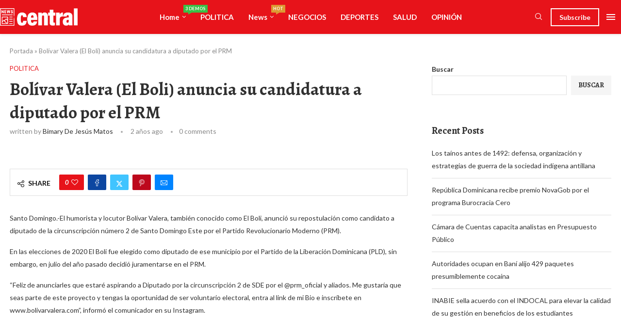

--- FILE ---
content_type: text/html; charset=UTF-8
request_url: https://atento.com.do/2024/03/01/bolivar-valera-el-boli-anuncia-su-candidatura-a-diputado-por-el-prm/
body_size: 51332
content:
<!DOCTYPE html>
<html lang="es" itemscope itemtype="https://schema.org/BlogPosting">
<head>
    <meta charset="UTF-8">
    <meta http-equiv="X-UA-Compatible" content="IE=edge">
    <meta name="viewport" content="width=device-width, initial-scale=1">
    <link rel="profile" href="https://gmpg.org/xfn/11"/>
    <link rel="alternate" type="application/rss+xml" title="atento.com.do RSS Feed"
          href="https://atento.com.do/feed/"/>
    <link rel="alternate" type="application/atom+xml" title="atento.com.do Atom Feed"
          href="https://atento.com.do/feed/atom/"/>
    <link rel="pingback" href="https://atento.com.do/xmlrpc.php"/>
    <!--[if lt IE 9]>
	<script src="https://atento.com.do/wp-content/themes/soledad/js/html5.js"></script>
	<![endif]-->
	<link rel='preconnect' href='https://fonts.googleapis.com' />
<link rel='preconnect' href='https://fonts.gstatic.com' />
<meta http-equiv='x-dns-prefetch-control' content='on'>
<link rel='dns-prefetch' href='//fonts.googleapis.com' />
<link rel='dns-prefetch' href='//fonts.gstatic.com' />
<link rel='dns-prefetch' href='//s.gravatar.com' />
<link rel='dns-prefetch' href='//www.google-analytics.com' />
<meta name='robots' content='index, follow, max-image-preview:large, max-snippet:-1, max-video-preview:-1' />

	<!-- This site is optimized with the Yoast SEO plugin v26.5 - https://yoast.com/wordpress/plugins/seo/ -->
	<title>Bolívar Valera (El Boli) anuncia su candidatura a diputado por el PRM - atento.com.do</title>
	<link rel="canonical" href="https://atento.com.do/2024/03/01/bolivar-valera-el-boli-anuncia-su-candidatura-a-diputado-por-el-prm/" />
	<meta property="og:locale" content="es_ES" />
	<meta property="og:type" content="article" />
	<meta property="og:title" content="Bolívar Valera (El Boli) anuncia su candidatura a diputado por el PRM - atento.com.do" />
	<meta property="og:description" content="Santo Domingo.-El humorista y locutor Bolívar Valera, también conocido como El Boli, anunció su repostulación como candidato a diputado de la circunscripción número 2 de Santo Domingo Este&hellip;" />
	<meta property="og:url" content="https://atento.com.do/2024/03/01/bolivar-valera-el-boli-anuncia-su-candidatura-a-diputado-por-el-prm/" />
	<meta property="og:site_name" content="atento.com.do" />
	<meta property="article:published_time" content="2024-03-01T11:28:02+00:00" />
	<meta property="article:modified_time" content="2024-03-01T11:28:05+00:00" />
	<meta property="og:image" content="https://atento.com.do/wp-content/uploads/2024/03/65e0dbac8fdca_el-boli-anuncia-candidatura-a-diputado-por-prm-768x431-1.jpg" />
	<meta property="og:image:width" content="768" />
	<meta property="og:image:height" content="431" />
	<meta property="og:image:type" content="image/jpeg" />
	<meta name="author" content="Bimary de Jesús Matos" />
	<meta name="twitter:card" content="summary_large_image" />
	<meta name="twitter:label1" content="Escrito por" />
	<meta name="twitter:data1" content="Bimary de Jesús Matos" />
	<meta name="twitter:label2" content="Tiempo de lectura" />
	<meta name="twitter:data2" content="1 minuto" />
	<script type="application/ld+json" class="yoast-schema-graph">{"@context":"https://schema.org","@graph":[{"@type":"Article","@id":"https://atento.com.do/2024/03/01/bolivar-valera-el-boli-anuncia-su-candidatura-a-diputado-por-el-prm/#article","isPartOf":{"@id":"https://atento.com.do/2024/03/01/bolivar-valera-el-boli-anuncia-su-candidatura-a-diputado-por-el-prm/"},"author":{"name":"Bimary de Jesús Matos","@id":"https://atento.com.do/#/schema/person/5423e95dd682a3d65f1fab18ff8c619e"},"headline":"Bolívar Valera (El Boli) anuncia su candidatura a diputado por el PRM","datePublished":"2024-03-01T11:28:02+00:00","dateModified":"2024-03-01T11:28:05+00:00","mainEntityOfPage":{"@id":"https://atento.com.do/2024/03/01/bolivar-valera-el-boli-anuncia-su-candidatura-a-diputado-por-el-prm/"},"wordCount":143,"commentCount":0,"publisher":{"@id":"https://atento.com.do/#organization"},"image":{"@id":"https://atento.com.do/2024/03/01/bolivar-valera-el-boli-anuncia-su-candidatura-a-diputado-por-el-prm/#primaryimage"},"thumbnailUrl":"https://atento.com.do/wp-content/uploads/2024/03/65e0dbac8fdca_el-boli-anuncia-candidatura-a-diputado-por-prm-768x431-1.jpg","keywords":["Bolívar Valera"],"articleSection":["POLITICA"],"inLanguage":"es","potentialAction":[{"@type":"CommentAction","name":"Comment","target":["https://atento.com.do/2024/03/01/bolivar-valera-el-boli-anuncia-su-candidatura-a-diputado-por-el-prm/#respond"]}]},{"@type":"WebPage","@id":"https://atento.com.do/2024/03/01/bolivar-valera-el-boli-anuncia-su-candidatura-a-diputado-por-el-prm/","url":"https://atento.com.do/2024/03/01/bolivar-valera-el-boli-anuncia-su-candidatura-a-diputado-por-el-prm/","name":"Bolívar Valera (El Boli) anuncia su candidatura a diputado por el PRM - atento.com.do","isPartOf":{"@id":"https://atento.com.do/#website"},"primaryImageOfPage":{"@id":"https://atento.com.do/2024/03/01/bolivar-valera-el-boli-anuncia-su-candidatura-a-diputado-por-el-prm/#primaryimage"},"image":{"@id":"https://atento.com.do/2024/03/01/bolivar-valera-el-boli-anuncia-su-candidatura-a-diputado-por-el-prm/#primaryimage"},"thumbnailUrl":"https://atento.com.do/wp-content/uploads/2024/03/65e0dbac8fdca_el-boli-anuncia-candidatura-a-diputado-por-prm-768x431-1.jpg","datePublished":"2024-03-01T11:28:02+00:00","dateModified":"2024-03-01T11:28:05+00:00","breadcrumb":{"@id":"https://atento.com.do/2024/03/01/bolivar-valera-el-boli-anuncia-su-candidatura-a-diputado-por-el-prm/#breadcrumb"},"inLanguage":"es","potentialAction":[{"@type":"ReadAction","target":["https://atento.com.do/2024/03/01/bolivar-valera-el-boli-anuncia-su-candidatura-a-diputado-por-el-prm/"]}]},{"@type":"ImageObject","inLanguage":"es","@id":"https://atento.com.do/2024/03/01/bolivar-valera-el-boli-anuncia-su-candidatura-a-diputado-por-el-prm/#primaryimage","url":"https://atento.com.do/wp-content/uploads/2024/03/65e0dbac8fdca_el-boli-anuncia-candidatura-a-diputado-por-prm-768x431-1.jpg","contentUrl":"https://atento.com.do/wp-content/uploads/2024/03/65e0dbac8fdca_el-boli-anuncia-candidatura-a-diputado-por-prm-768x431-1.jpg","width":768,"height":431},{"@type":"BreadcrumbList","@id":"https://atento.com.do/2024/03/01/bolivar-valera-el-boli-anuncia-su-candidatura-a-diputado-por-el-prm/#breadcrumb","itemListElement":[{"@type":"ListItem","position":1,"name":"Portada","item":"https://atento.com.do/"},{"@type":"ListItem","position":2,"name":"Bolívar Valera (El Boli) anuncia su candidatura a diputado por el PRM"}]},{"@type":"WebSite","@id":"https://atento.com.do/#website","url":"https://atento.com.do/","name":"atento.com.do","description":"Siempre detrás de las noticias","publisher":{"@id":"https://atento.com.do/#organization"},"potentialAction":[{"@type":"SearchAction","target":{"@type":"EntryPoint","urlTemplate":"https://atento.com.do/?s={search_term_string}"},"query-input":{"@type":"PropertyValueSpecification","valueRequired":true,"valueName":"search_term_string"}}],"inLanguage":"es"},{"@type":"Organization","@id":"https://atento.com.do/#organization","name":"Atento.com.do","url":"https://atento.com.do/","logo":{"@type":"ImageObject","inLanguage":"es","@id":"https://atento.com.do/#/schema/logo/image/","url":"https://atento.com.do/wp-content/uploads/2023/04/LOGO-ATENTO-ULTIMO.png","contentUrl":"https://atento.com.do/wp-content/uploads/2023/04/LOGO-ATENTO-ULTIMO.png","width":3042,"height":856,"caption":"Atento.com.do"},"image":{"@id":"https://atento.com.do/#/schema/logo/image/"}},{"@type":"Person","@id":"https://atento.com.do/#/schema/person/5423e95dd682a3d65f1fab18ff8c619e","name":"Bimary de Jesús Matos","image":{"@type":"ImageObject","inLanguage":"es","@id":"https://atento.com.do/#/schema/person/image/","url":"https://secure.gravatar.com/avatar/d900598b42983c77057f351b0dc6018c35f6d9852cce9fae00246762c95ef43f?s=96&d=mm&r=g","contentUrl":"https://secure.gravatar.com/avatar/d900598b42983c77057f351b0dc6018c35f6d9852cce9fae00246762c95ef43f?s=96&d=mm&r=g","caption":"Bimary de Jesús Matos"},"sameAs":["https://atento.com.do/"],"url":"https://atento.com.do/author/bimaryrd96gmail-com/"}]}</script>
	<!-- / Yoast SEO plugin. -->


<link rel='dns-prefetch' href='//fonts.googleapis.com' />
<link rel="alternate" type="application/rss+xml" title="atento.com.do &raquo; Feed" href="https://atento.com.do/feed/" />
<link rel="alternate" type="application/rss+xml" title="atento.com.do &raquo; Feed de los comentarios" href="https://atento.com.do/comments/feed/" />
<link rel="alternate" type="application/rss+xml" title="atento.com.do &raquo; Comentario Bolívar Valera (El Boli) anuncia su candidatura a diputado por el PRM del feed" href="https://atento.com.do/2024/03/01/bolivar-valera-el-boli-anuncia-su-candidatura-a-diputado-por-el-prm/feed/" />
<link rel="alternate" title="oEmbed (JSON)" type="application/json+oembed" href="https://atento.com.do/wp-json/oembed/1.0/embed?url=https%3A%2F%2Fatento.com.do%2F2024%2F03%2F01%2Fbolivar-valera-el-boli-anuncia-su-candidatura-a-diputado-por-el-prm%2F" />
<link rel="alternate" title="oEmbed (XML)" type="text/xml+oembed" href="https://atento.com.do/wp-json/oembed/1.0/embed?url=https%3A%2F%2Fatento.com.do%2F2024%2F03%2F01%2Fbolivar-valera-el-boli-anuncia-su-candidatura-a-diputado-por-el-prm%2F&#038;format=xml" />
<style id='wp-img-auto-sizes-contain-inline-css' type='text/css'>
img:is([sizes=auto i],[sizes^="auto," i]){contain-intrinsic-size:3000px 1500px}
/*# sourceURL=wp-img-auto-sizes-contain-inline-css */
</style>
<link rel='stylesheet' id='penci-folding-css' href='https://atento.com.do/wp-content/themes/soledad/inc/elementor/assets/css/fold.css?ver=8.7.0' type='text/css' media='all' />
<style id='wp-emoji-styles-inline-css' type='text/css'>

	img.wp-smiley, img.emoji {
		display: inline !important;
		border: none !important;
		box-shadow: none !important;
		height: 1em !important;
		width: 1em !important;
		margin: 0 0.07em !important;
		vertical-align: -0.1em !important;
		background: none !important;
		padding: 0 !important;
	}
/*# sourceURL=wp-emoji-styles-inline-css */
</style>
<link rel='stylesheet' id='wp-block-library-css' href='https://atento.com.do/wp-includes/css/dist/block-library/style.min.css?ver=6.9' type='text/css' media='all' />
<style id='wp-block-library-theme-inline-css' type='text/css'>
.wp-block-audio :where(figcaption){color:#555;font-size:13px;text-align:center}.is-dark-theme .wp-block-audio :where(figcaption){color:#ffffffa6}.wp-block-audio{margin:0 0 1em}.wp-block-code{border:1px solid #ccc;border-radius:4px;font-family:Menlo,Consolas,monaco,monospace;padding:.8em 1em}.wp-block-embed :where(figcaption){color:#555;font-size:13px;text-align:center}.is-dark-theme .wp-block-embed :where(figcaption){color:#ffffffa6}.wp-block-embed{margin:0 0 1em}.blocks-gallery-caption{color:#555;font-size:13px;text-align:center}.is-dark-theme .blocks-gallery-caption{color:#ffffffa6}:root :where(.wp-block-image figcaption){color:#555;font-size:13px;text-align:center}.is-dark-theme :root :where(.wp-block-image figcaption){color:#ffffffa6}.wp-block-image{margin:0 0 1em}.wp-block-pullquote{border-bottom:4px solid;border-top:4px solid;color:currentColor;margin-bottom:1.75em}.wp-block-pullquote :where(cite),.wp-block-pullquote :where(footer),.wp-block-pullquote__citation{color:currentColor;font-size:.8125em;font-style:normal;text-transform:uppercase}.wp-block-quote{border-left:.25em solid;margin:0 0 1.75em;padding-left:1em}.wp-block-quote cite,.wp-block-quote footer{color:currentColor;font-size:.8125em;font-style:normal;position:relative}.wp-block-quote:where(.has-text-align-right){border-left:none;border-right:.25em solid;padding-left:0;padding-right:1em}.wp-block-quote:where(.has-text-align-center){border:none;padding-left:0}.wp-block-quote.is-large,.wp-block-quote.is-style-large,.wp-block-quote:where(.is-style-plain){border:none}.wp-block-search .wp-block-search__label{font-weight:700}.wp-block-search__button{border:1px solid #ccc;padding:.375em .625em}:where(.wp-block-group.has-background){padding:1.25em 2.375em}.wp-block-separator.has-css-opacity{opacity:.4}.wp-block-separator{border:none;border-bottom:2px solid;margin-left:auto;margin-right:auto}.wp-block-separator.has-alpha-channel-opacity{opacity:1}.wp-block-separator:not(.is-style-wide):not(.is-style-dots){width:100px}.wp-block-separator.has-background:not(.is-style-dots){border-bottom:none;height:1px}.wp-block-separator.has-background:not(.is-style-wide):not(.is-style-dots){height:2px}.wp-block-table{margin:0 0 1em}.wp-block-table td,.wp-block-table th{word-break:normal}.wp-block-table :where(figcaption){color:#555;font-size:13px;text-align:center}.is-dark-theme .wp-block-table :where(figcaption){color:#ffffffa6}.wp-block-video :where(figcaption){color:#555;font-size:13px;text-align:center}.is-dark-theme .wp-block-video :where(figcaption){color:#ffffffa6}.wp-block-video{margin:0 0 1em}:root :where(.wp-block-template-part.has-background){margin-bottom:0;margin-top:0;padding:1.25em 2.375em}
/*# sourceURL=/wp-includes/css/dist/block-library/theme.min.css */
</style>
<style id='classic-theme-styles-inline-css' type='text/css'>
/*! This file is auto-generated */
.wp-block-button__link{color:#fff;background-color:#32373c;border-radius:9999px;box-shadow:none;text-decoration:none;padding:calc(.667em + 2px) calc(1.333em + 2px);font-size:1.125em}.wp-block-file__button{background:#32373c;color:#fff;text-decoration:none}
/*# sourceURL=/wp-includes/css/classic-themes.min.css */
</style>
<style id='block-soledad-style-inline-css' type='text/css'>
.pchead-e-block{--pcborder-cl:#dedede;--pcaccent-cl:#6eb48c}.heading1-style-1>h1,.heading1-style-2>h1,.heading2-style-1>h2,.heading2-style-2>h2,.heading3-style-1>h3,.heading3-style-2>h3,.heading4-style-1>h4,.heading4-style-2>h4,.heading5-style-1>h5,.heading5-style-2>h5{padding-bottom:8px;border-bottom:1px solid var(--pcborder-cl);overflow:hidden}.heading1-style-2>h1,.heading2-style-2>h2,.heading3-style-2>h3,.heading4-style-2>h4,.heading5-style-2>h5{border-bottom-width:0;position:relative}.heading1-style-2>h1:before,.heading2-style-2>h2:before,.heading3-style-2>h3:before,.heading4-style-2>h4:before,.heading5-style-2>h5:before{content:'';width:50px;height:2px;bottom:0;left:0;z-index:2;background:var(--pcaccent-cl);position:absolute}.heading1-style-2>h1:after,.heading2-style-2>h2:after,.heading3-style-2>h3:after,.heading4-style-2>h4:after,.heading5-style-2>h5:after{content:'';width:100%;height:2px;bottom:0;left:20px;z-index:1;background:var(--pcborder-cl);position:absolute}.heading1-style-3>h1,.heading1-style-4>h1,.heading2-style-3>h2,.heading2-style-4>h2,.heading3-style-3>h3,.heading3-style-4>h3,.heading4-style-3>h4,.heading4-style-4>h4,.heading5-style-3>h5,.heading5-style-4>h5{position:relative;padding-left:20px}.heading1-style-3>h1:before,.heading1-style-4>h1:before,.heading2-style-3>h2:before,.heading2-style-4>h2:before,.heading3-style-3>h3:before,.heading3-style-4>h3:before,.heading4-style-3>h4:before,.heading4-style-4>h4:before,.heading5-style-3>h5:before,.heading5-style-4>h5:before{width:10px;height:100%;content:'';position:absolute;top:0;left:0;bottom:0;background:var(--pcaccent-cl)}.heading1-style-4>h1,.heading2-style-4>h2,.heading3-style-4>h3,.heading4-style-4>h4,.heading5-style-4>h5{padding:10px 20px;background:#f1f1f1}.heading1-style-5>h1,.heading2-style-5>h2,.heading3-style-5>h3,.heading4-style-5>h4,.heading5-style-5>h5{position:relative;z-index:1}.heading1-style-5>h1:before,.heading2-style-5>h2:before,.heading3-style-5>h3:before,.heading4-style-5>h4:before,.heading5-style-5>h5:before{content:"";position:absolute;left:0;bottom:0;width:200px;height:50%;transform:skew(-25deg) translateX(0);background:var(--pcaccent-cl);z-index:-1;opacity:.4}.heading1-style-6>h1,.heading2-style-6>h2,.heading3-style-6>h3,.heading4-style-6>h4,.heading5-style-6>h5{text-decoration:underline;text-underline-offset:2px;text-decoration-thickness:4px;text-decoration-color:var(--pcaccent-cl)}
/*# sourceURL=https://atento.com.do/wp-content/themes/soledad/inc/block/heading-styles/build/style.min.css */
</style>
<style id='global-styles-inline-css' type='text/css'>
:root{--wp--preset--aspect-ratio--square: 1;--wp--preset--aspect-ratio--4-3: 4/3;--wp--preset--aspect-ratio--3-4: 3/4;--wp--preset--aspect-ratio--3-2: 3/2;--wp--preset--aspect-ratio--2-3: 2/3;--wp--preset--aspect-ratio--16-9: 16/9;--wp--preset--aspect-ratio--9-16: 9/16;--wp--preset--color--black: #000000;--wp--preset--color--cyan-bluish-gray: #abb8c3;--wp--preset--color--white: #ffffff;--wp--preset--color--pale-pink: #f78da7;--wp--preset--color--vivid-red: #cf2e2e;--wp--preset--color--luminous-vivid-orange: #ff6900;--wp--preset--color--luminous-vivid-amber: #fcb900;--wp--preset--color--light-green-cyan: #7bdcb5;--wp--preset--color--vivid-green-cyan: #00d084;--wp--preset--color--pale-cyan-blue: #8ed1fc;--wp--preset--color--vivid-cyan-blue: #0693e3;--wp--preset--color--vivid-purple: #9b51e0;--wp--preset--gradient--vivid-cyan-blue-to-vivid-purple: linear-gradient(135deg,rgb(6,147,227) 0%,rgb(155,81,224) 100%);--wp--preset--gradient--light-green-cyan-to-vivid-green-cyan: linear-gradient(135deg,rgb(122,220,180) 0%,rgb(0,208,130) 100%);--wp--preset--gradient--luminous-vivid-amber-to-luminous-vivid-orange: linear-gradient(135deg,rgb(252,185,0) 0%,rgb(255,105,0) 100%);--wp--preset--gradient--luminous-vivid-orange-to-vivid-red: linear-gradient(135deg,rgb(255,105,0) 0%,rgb(207,46,46) 100%);--wp--preset--gradient--very-light-gray-to-cyan-bluish-gray: linear-gradient(135deg,rgb(238,238,238) 0%,rgb(169,184,195) 100%);--wp--preset--gradient--cool-to-warm-spectrum: linear-gradient(135deg,rgb(74,234,220) 0%,rgb(151,120,209) 20%,rgb(207,42,186) 40%,rgb(238,44,130) 60%,rgb(251,105,98) 80%,rgb(254,248,76) 100%);--wp--preset--gradient--blush-light-purple: linear-gradient(135deg,rgb(255,206,236) 0%,rgb(152,150,240) 100%);--wp--preset--gradient--blush-bordeaux: linear-gradient(135deg,rgb(254,205,165) 0%,rgb(254,45,45) 50%,rgb(107,0,62) 100%);--wp--preset--gradient--luminous-dusk: linear-gradient(135deg,rgb(255,203,112) 0%,rgb(199,81,192) 50%,rgb(65,88,208) 100%);--wp--preset--gradient--pale-ocean: linear-gradient(135deg,rgb(255,245,203) 0%,rgb(182,227,212) 50%,rgb(51,167,181) 100%);--wp--preset--gradient--electric-grass: linear-gradient(135deg,rgb(202,248,128) 0%,rgb(113,206,126) 100%);--wp--preset--gradient--midnight: linear-gradient(135deg,rgb(2,3,129) 0%,rgb(40,116,252) 100%);--wp--preset--font-size--small: 12px;--wp--preset--font-size--medium: 20px;--wp--preset--font-size--large: 32px;--wp--preset--font-size--x-large: 42px;--wp--preset--font-size--normal: 14px;--wp--preset--font-size--huge: 42px;--wp--preset--spacing--20: 0.44rem;--wp--preset--spacing--30: 0.67rem;--wp--preset--spacing--40: 1rem;--wp--preset--spacing--50: 1.5rem;--wp--preset--spacing--60: 2.25rem;--wp--preset--spacing--70: 3.38rem;--wp--preset--spacing--80: 5.06rem;--wp--preset--shadow--natural: 6px 6px 9px rgba(0, 0, 0, 0.2);--wp--preset--shadow--deep: 12px 12px 50px rgba(0, 0, 0, 0.4);--wp--preset--shadow--sharp: 6px 6px 0px rgba(0, 0, 0, 0.2);--wp--preset--shadow--outlined: 6px 6px 0px -3px rgb(255, 255, 255), 6px 6px rgb(0, 0, 0);--wp--preset--shadow--crisp: 6px 6px 0px rgb(0, 0, 0);}:where(.is-layout-flex){gap: 0.5em;}:where(.is-layout-grid){gap: 0.5em;}body .is-layout-flex{display: flex;}.is-layout-flex{flex-wrap: wrap;align-items: center;}.is-layout-flex > :is(*, div){margin: 0;}body .is-layout-grid{display: grid;}.is-layout-grid > :is(*, div){margin: 0;}:where(.wp-block-columns.is-layout-flex){gap: 2em;}:where(.wp-block-columns.is-layout-grid){gap: 2em;}:where(.wp-block-post-template.is-layout-flex){gap: 1.25em;}:where(.wp-block-post-template.is-layout-grid){gap: 1.25em;}.has-black-color{color: var(--wp--preset--color--black) !important;}.has-cyan-bluish-gray-color{color: var(--wp--preset--color--cyan-bluish-gray) !important;}.has-white-color{color: var(--wp--preset--color--white) !important;}.has-pale-pink-color{color: var(--wp--preset--color--pale-pink) !important;}.has-vivid-red-color{color: var(--wp--preset--color--vivid-red) !important;}.has-luminous-vivid-orange-color{color: var(--wp--preset--color--luminous-vivid-orange) !important;}.has-luminous-vivid-amber-color{color: var(--wp--preset--color--luminous-vivid-amber) !important;}.has-light-green-cyan-color{color: var(--wp--preset--color--light-green-cyan) !important;}.has-vivid-green-cyan-color{color: var(--wp--preset--color--vivid-green-cyan) !important;}.has-pale-cyan-blue-color{color: var(--wp--preset--color--pale-cyan-blue) !important;}.has-vivid-cyan-blue-color{color: var(--wp--preset--color--vivid-cyan-blue) !important;}.has-vivid-purple-color{color: var(--wp--preset--color--vivid-purple) !important;}.has-black-background-color{background-color: var(--wp--preset--color--black) !important;}.has-cyan-bluish-gray-background-color{background-color: var(--wp--preset--color--cyan-bluish-gray) !important;}.has-white-background-color{background-color: var(--wp--preset--color--white) !important;}.has-pale-pink-background-color{background-color: var(--wp--preset--color--pale-pink) !important;}.has-vivid-red-background-color{background-color: var(--wp--preset--color--vivid-red) !important;}.has-luminous-vivid-orange-background-color{background-color: var(--wp--preset--color--luminous-vivid-orange) !important;}.has-luminous-vivid-amber-background-color{background-color: var(--wp--preset--color--luminous-vivid-amber) !important;}.has-light-green-cyan-background-color{background-color: var(--wp--preset--color--light-green-cyan) !important;}.has-vivid-green-cyan-background-color{background-color: var(--wp--preset--color--vivid-green-cyan) !important;}.has-pale-cyan-blue-background-color{background-color: var(--wp--preset--color--pale-cyan-blue) !important;}.has-vivid-cyan-blue-background-color{background-color: var(--wp--preset--color--vivid-cyan-blue) !important;}.has-vivid-purple-background-color{background-color: var(--wp--preset--color--vivid-purple) !important;}.has-black-border-color{border-color: var(--wp--preset--color--black) !important;}.has-cyan-bluish-gray-border-color{border-color: var(--wp--preset--color--cyan-bluish-gray) !important;}.has-white-border-color{border-color: var(--wp--preset--color--white) !important;}.has-pale-pink-border-color{border-color: var(--wp--preset--color--pale-pink) !important;}.has-vivid-red-border-color{border-color: var(--wp--preset--color--vivid-red) !important;}.has-luminous-vivid-orange-border-color{border-color: var(--wp--preset--color--luminous-vivid-orange) !important;}.has-luminous-vivid-amber-border-color{border-color: var(--wp--preset--color--luminous-vivid-amber) !important;}.has-light-green-cyan-border-color{border-color: var(--wp--preset--color--light-green-cyan) !important;}.has-vivid-green-cyan-border-color{border-color: var(--wp--preset--color--vivid-green-cyan) !important;}.has-pale-cyan-blue-border-color{border-color: var(--wp--preset--color--pale-cyan-blue) !important;}.has-vivid-cyan-blue-border-color{border-color: var(--wp--preset--color--vivid-cyan-blue) !important;}.has-vivid-purple-border-color{border-color: var(--wp--preset--color--vivid-purple) !important;}.has-vivid-cyan-blue-to-vivid-purple-gradient-background{background: var(--wp--preset--gradient--vivid-cyan-blue-to-vivid-purple) !important;}.has-light-green-cyan-to-vivid-green-cyan-gradient-background{background: var(--wp--preset--gradient--light-green-cyan-to-vivid-green-cyan) !important;}.has-luminous-vivid-amber-to-luminous-vivid-orange-gradient-background{background: var(--wp--preset--gradient--luminous-vivid-amber-to-luminous-vivid-orange) !important;}.has-luminous-vivid-orange-to-vivid-red-gradient-background{background: var(--wp--preset--gradient--luminous-vivid-orange-to-vivid-red) !important;}.has-very-light-gray-to-cyan-bluish-gray-gradient-background{background: var(--wp--preset--gradient--very-light-gray-to-cyan-bluish-gray) !important;}.has-cool-to-warm-spectrum-gradient-background{background: var(--wp--preset--gradient--cool-to-warm-spectrum) !important;}.has-blush-light-purple-gradient-background{background: var(--wp--preset--gradient--blush-light-purple) !important;}.has-blush-bordeaux-gradient-background{background: var(--wp--preset--gradient--blush-bordeaux) !important;}.has-luminous-dusk-gradient-background{background: var(--wp--preset--gradient--luminous-dusk) !important;}.has-pale-ocean-gradient-background{background: var(--wp--preset--gradient--pale-ocean) !important;}.has-electric-grass-gradient-background{background: var(--wp--preset--gradient--electric-grass) !important;}.has-midnight-gradient-background{background: var(--wp--preset--gradient--midnight) !important;}.has-small-font-size{font-size: var(--wp--preset--font-size--small) !important;}.has-medium-font-size{font-size: var(--wp--preset--font-size--medium) !important;}.has-large-font-size{font-size: var(--wp--preset--font-size--large) !important;}.has-x-large-font-size{font-size: var(--wp--preset--font-size--x-large) !important;}
:where(.wp-block-post-template.is-layout-flex){gap: 1.25em;}:where(.wp-block-post-template.is-layout-grid){gap: 1.25em;}
:where(.wp-block-term-template.is-layout-flex){gap: 1.25em;}:where(.wp-block-term-template.is-layout-grid){gap: 1.25em;}
:where(.wp-block-columns.is-layout-flex){gap: 2em;}:where(.wp-block-columns.is-layout-grid){gap: 2em;}
:root :where(.wp-block-pullquote){font-size: 1.5em;line-height: 1.6;}
/*# sourceURL=global-styles-inline-css */
</style>
<link rel='stylesheet' id='contact-form-7-css' href='https://atento.com.do/wp-content/plugins/contact-form-7/includes/css/styles.css?ver=6.1.4' type='text/css' media='all' />
<link rel='stylesheet' id='penci-fonts-css' href='https://fonts.googleapis.com/css?family=Alegreya%3A300%2C300italic%2C400%2C400italic%2C500%2C500italic%2C700%2C700italic%2C800%2C800italic%7CLato%3A300%2C300italic%2C400%2C400italic%2C500%2C500italic%2C700%2C700italic%2C800%2C800italic%7CRoboto%3A300%2C300italic%2C400%2C400italic%2C500%2C500italic%2C600%2C600italic%2C700%2C700italic%2C800%2C800italic%26subset%3Dlatin%2Ccyrillic%2Ccyrillic-ext%2Cgreek%2Cgreek-ext%2Clatin-ext&#038;display=swap&#038;ver=8.7.0' type='text/css' media='' />
<link rel='stylesheet' id='penci-main-style-css' href='https://atento.com.do/wp-content/themes/soledad/main.css?ver=8.7.0' type='text/css' media='all' />
<link rel='stylesheet' id='penci-swiper-bundle-css' href='https://atento.com.do/wp-content/themes/soledad/css/swiper-bundle.min.css?ver=8.7.0' type='text/css' media='all' />
<link rel='stylesheet' id='penci-font-awesomeold-css' href='https://atento.com.do/wp-content/themes/soledad/css/font-awesome.4.7.0.swap.min.css?ver=4.7.0' type='text/css' media='all' />
<link rel='stylesheet' id='penci_icon-css' href='https://atento.com.do/wp-content/themes/soledad/css/penci-icon.css?ver=8.7.0' type='text/css' media='all' />
<link rel='stylesheet' id='penci_style-css' href='https://atento.com.do/wp-content/themes/soledad/style.css?ver=8.7.0' type='text/css' media='all' />
<link rel='stylesheet' id='penci_social_counter-css' href='https://atento.com.do/wp-content/themes/soledad/css/social-counter.css?ver=8.7.0' type='text/css' media='all' />
<link rel='stylesheet' id='penci-header-builder-fonts-css' href='https://fonts.googleapis.com/css?family=Lato%3A300%2C300italic%2C400%2C400italic%2C500%2C500italic%2C600%2C600italic%2C700%2C700italic%2C800%2C800italic%26subset%3Dlatin%2Ccyrillic%2Ccyrillic-ext%2Cgreek%2Cgreek-ext%2Clatin-ext&#038;display=swap&#038;ver=8.7.0' type='text/css' media='all' />
<link rel='stylesheet' id='elementor-icons-css' href='https://atento.com.do/wp-content/plugins/elementor/assets/lib/eicons/css/elementor-icons.min.css?ver=5.44.0' type='text/css' media='all' />
<link rel='stylesheet' id='elementor-frontend-css' href='https://atento.com.do/wp-content/plugins/elementor/assets/css/frontend.min.css?ver=3.33.4' type='text/css' media='all' />
<link rel='stylesheet' id='elementor-post-7-css' href='https://atento.com.do/wp-content/uploads/elementor/css/post-7.css?ver=1765490980' type='text/css' media='all' />
<link rel='stylesheet' id='elementor-post-681-css' href='https://atento.com.do/wp-content/uploads/elementor/css/post-681.css?ver=1765490980' type='text/css' media='all' />
<link rel='stylesheet' id='elementor-gf-roboto-css' href='https://fonts.googleapis.com/css?family=Roboto:100,100italic,200,200italic,300,300italic,400,400italic,500,500italic,600,600italic,700,700italic,800,800italic,900,900italic&#038;display=auto' type='text/css' media='all' />
<link rel='stylesheet' id='elementor-gf-robotoslab-css' href='https://fonts.googleapis.com/css?family=Roboto+Slab:100,100italic,200,200italic,300,300italic,400,400italic,500,500italic,600,600italic,700,700italic,800,800italic,900,900italic&#038;display=auto' type='text/css' media='all' />
<link rel='stylesheet' id='elementor-gf-lato-css' href='https://fonts.googleapis.com/css?family=Lato:100,100italic,200,200italic,300,300italic,400,400italic,500,500italic,600,600italic,700,700italic,800,800italic,900,900italic&#038;display=auto' type='text/css' media='all' />
<link rel='stylesheet' id='elementor-icons-shared-0-css' href='https://atento.com.do/wp-content/plugins/elementor/assets/lib/font-awesome/css/fontawesome.min.css?ver=5.15.3' type='text/css' media='all' />
<link rel='stylesheet' id='elementor-icons-fa-brands-css' href='https://atento.com.do/wp-content/plugins/elementor/assets/lib/font-awesome/css/brands.min.css?ver=5.15.3' type='text/css' media='all' />
<link rel='stylesheet' id='elementor-icons-fa-regular-css' href='https://atento.com.do/wp-content/plugins/elementor/assets/lib/font-awesome/css/regular.min.css?ver=5.15.3' type='text/css' media='all' />
<link rel='stylesheet' id='elementor-icons-fa-solid-css' href='https://atento.com.do/wp-content/plugins/elementor/assets/lib/font-awesome/css/solid.min.css?ver=5.15.3' type='text/css' media='all' />
<script type="text/javascript" src="https://atento.com.do/wp-includes/js/jquery/jquery.min.js?ver=3.7.1" id="jquery-core-js"></script>
<script type="text/javascript" src="https://atento.com.do/wp-includes/js/jquery/jquery-migrate.min.js?ver=3.4.1" id="jquery-migrate-js"></script>

<!-- OG: 3.3.8 --><link rel="image_src" href="https://atento.com.do/wp-content/uploads/2024/03/65e0dbac8fdca_el-boli-anuncia-candidatura-a-diputado-por-prm-768x431-1.jpg"><meta name="msapplication-TileImage" content="https://atento.com.do/wp-content/uploads/2024/03/65e0dbac8fdca_el-boli-anuncia-candidatura-a-diputado-por-prm-768x431-1.jpg">
<meta property="og:image" content="https://atento.com.do/wp-content/uploads/2024/03/65e0dbac8fdca_el-boli-anuncia-candidatura-a-diputado-por-prm-768x431-1.jpg"><meta property="og:image:secure_url" content="https://atento.com.do/wp-content/uploads/2024/03/65e0dbac8fdca_el-boli-anuncia-candidatura-a-diputado-por-prm-768x431-1.jpg"><meta property="og:image:width" content="768"><meta property="og:image:height" content="431"><meta property="og:image:alt" content="65e0dbac8fdca_el-boli-anuncia-candidatura-a-diputado-por-prm-768&#215;431 (1)"><meta property="og:image:type" content="image/jpeg"><meta property="og:description" content="Santo Domingo.-El humorista y locutor Bolívar Valera, también conocido como El Boli, anunció su repostulación como candidato a diputado de la circunscripción número 2 de Santo Domingo Este por el Partido Revolucionario Moderno (PRM). En las elecciones de 2020 El Boli fue elegido como diputado de ese municipio por el Partido de la Liberación Dominicana..."><meta property="og:type" content="article"><meta property="og:locale" content="es"><meta property="og:site_name" content="atento.com.do"><meta property="og:title" content="Bolívar Valera (El Boli) anuncia su candidatura a diputado por el PRM"><meta property="og:url" content="https://atento.com.do/2024/03/01/bolivar-valera-el-boli-anuncia-su-candidatura-a-diputado-por-el-prm/"><meta property="og:updated_time" content="2024-03-01T07:28:05-04:00">
<meta property="article:tag" content="Bolívar Valera"><meta property="article:published_time" content="2024-03-01T11:28:02+00:00"><meta property="article:modified_time" content="2024-03-01T11:28:05+00:00"><meta property="article:section" content="POLITICA"><meta property="article:author:first_name" content="Bimary de Jesus"><meta property="article:author:last_name" content="Matos"><meta property="article:author:username" content="Bimary de Jesús Matos">
<meta property="twitter:partner" content="ogwp"><meta property="twitter:card" content="summary_large_image"><meta property="twitter:image" content="https://atento.com.do/wp-content/uploads/2024/03/65e0dbac8fdca_el-boli-anuncia-candidatura-a-diputado-por-prm-768x431-1.jpg"><meta property="twitter:image:alt" content="65e0dbac8fdca_el-boli-anuncia-candidatura-a-diputado-por-prm-768&#215;431 (1)"><meta property="twitter:title" content="Bolívar Valera (El Boli) anuncia su candidatura a diputado por el PRM"><meta property="twitter:description" content="Santo Domingo.-El humorista y locutor Bolívar Valera, también conocido como El Boli, anunció su repostulación como candidato a diputado de la circunscripción número 2 de Santo Domingo Este por el..."><meta property="twitter:url" content="https://atento.com.do/2024/03/01/bolivar-valera-el-boli-anuncia-su-candidatura-a-diputado-por-el-prm/"><meta property="twitter:label1" content="Reading time"><meta property="twitter:data1" content="Less than a minute">
<meta itemprop="image" content="https://atento.com.do/wp-content/uploads/2024/03/65e0dbac8fdca_el-boli-anuncia-candidatura-a-diputado-por-prm-768x431-1.jpg"><meta itemprop="name" content="Bolívar Valera (El Boli) anuncia su candidatura a diputado por el PRM"><meta itemprop="description" content="Santo Domingo.-El humorista y locutor Bolívar Valera, también conocido como El Boli, anunció su repostulación como candidato a diputado de la circunscripción número 2 de Santo Domingo Este por el Partido Revolucionario Moderno (PRM). En las elecciones de 2020 El Boli fue elegido como diputado de ese municipio por el Partido de la Liberación Dominicana..."><meta itemprop="datePublished" content="2024-03-01"><meta itemprop="dateModified" content="2024-03-01T11:28:05+00:00">
<meta property="profile:first_name" content="Bimary de Jesus"><meta property="profile:last_name" content="Matos"><meta property="profile:username" content="Bimary de Jesús Matos">
<!-- /OG -->

<link rel="https://api.w.org/" href="https://atento.com.do/wp-json/" /><link rel="alternate" title="JSON" type="application/json" href="https://atento.com.do/wp-json/wp/v2/posts/79969" /><link rel="EditURI" type="application/rsd+xml" title="RSD" href="https://atento.com.do/xmlrpc.php?rsd" />
<meta name="generator" content="WordPress 6.9" />
<meta name="generator" content="Soledad 8.7.0" />
<link rel='shortlink' href='https://atento.com.do/?p=79969' />

		<!-- GA Google Analytics @ https://m0n.co/ga -->
		<script>
			(function(i,s,o,g,r,a,m){i['GoogleAnalyticsObject']=r;i[r]=i[r]||function(){
			(i[r].q=i[r].q||[]).push(arguments)},i[r].l=1*new Date();a=s.createElement(o),
			m=s.getElementsByTagName(o)[0];a.async=1;a.src=g;m.parentNode.insertBefore(a,m)
			})(window,document,'script','https://www.google-analytics.com/analytics.js','ga');
			ga('create', 'G-RNP606HPWM', 'auto');
			ga('require', 'displayfeatures');
			ga('send', 'pageview');
		</script>

	<style id="penci-custom-style" type="text/css">body{ --pcbg-cl: #fff; --pctext-cl: #313131; --pcborder-cl: #dedede; --pcheading-cl: #313131; --pcmeta-cl: #888888; --pcaccent-cl: #6eb48c; --pcbody-font: 'PT Serif', serif; --pchead-font: 'Raleway', sans-serif; --pchead-wei: bold; --pcava_bdr:10px;--pcajs_fvw:470px;--pcajs_fvmw:220px; } .single.penci-body-single-style-5 #header, .single.penci-body-single-style-6 #header, .single.penci-body-single-style-10 #header, .single.penci-body-single-style-5 .pc-wrapbuilder-header, .single.penci-body-single-style-6 .pc-wrapbuilder-header, .single.penci-body-single-style-10 .pc-wrapbuilder-header { --pchd-mg: 40px; } .fluid-width-video-wrapper > div { position: absolute; left: 0; right: 0; top: 0; width: 100%; height: 100%; } .yt-video-place { position: relative; text-align: center; } .yt-video-place.embed-responsive .start-video { display: block; top: 0; left: 0; bottom: 0; right: 0; position: absolute; transform: none; } .yt-video-place.embed-responsive .start-video img { margin: 0; padding: 0; top: 50%; display: inline-block; position: absolute; left: 50%; transform: translate(-50%, -50%); width: 68px; height: auto; } .mfp-bg { top: 0; left: 0; width: 100%; height: 100%; z-index: 9999999; overflow: hidden; position: fixed; background: #0b0b0b; opacity: .8; filter: alpha(opacity=80) } .mfp-wrap { top: 0; left: 0; width: 100%; height: 100%; z-index: 9999999; position: fixed; outline: none !important; -webkit-backface-visibility: hidden } body{--pcctain: 1400px}@media only screen and (min-width: 1170px) and (max-width: 1400px){ body{ --pcctain: calc( 100% - 40px ); } } body { --pchead-font: 'Alegreya', serif; } body { --pcbody-font: 'Lato', sans-serif; } p{ line-height: 1.8; } #main #bbpress-forums .bbp-login-form fieldset.bbp-form select, #main #bbpress-forums .bbp-login-form .bbp-form input[type="password"], #main #bbpress-forums .bbp-login-form .bbp-form input[type="text"], .penci-login-register input[type="email"], .penci-login-register input[type="text"], .penci-login-register input[type="password"], .penci-login-register input[type="number"], body, textarea, #respond textarea, .widget input[type="text"], .widget input[type="email"], .widget input[type="date"], .widget input[type="number"], .wpcf7 textarea, .mc4wp-form input, #respond input, div.wpforms-container .wpforms-form.wpforms-form input[type=date], div.wpforms-container .wpforms-form.wpforms-form input[type=datetime], div.wpforms-container .wpforms-form.wpforms-form input[type=datetime-local], div.wpforms-container .wpforms-form.wpforms-form input[type=email], div.wpforms-container .wpforms-form.wpforms-form input[type=month], div.wpforms-container .wpforms-form.wpforms-form input[type=number], div.wpforms-container .wpforms-form.wpforms-form input[type=password], div.wpforms-container .wpforms-form.wpforms-form input[type=range], div.wpforms-container .wpforms-form.wpforms-form input[type=search], div.wpforms-container .wpforms-form.wpforms-form input[type=tel], div.wpforms-container .wpforms-form.wpforms-form input[type=text], div.wpforms-container .wpforms-form.wpforms-form input[type=time], div.wpforms-container .wpforms-form.wpforms-form input[type=url], div.wpforms-container .wpforms-form.wpforms-form input[type=week], div.wpforms-container .wpforms-form.wpforms-form select, div.wpforms-container .wpforms-form.wpforms-form textarea, .wpcf7 input, form.pc-searchform input.search-input, ul.homepage-featured-boxes .penci-fea-in h4, .widget.widget_categories ul li span.category-item-count, .about-widget .about-me-heading, .widget ul.side-newsfeed li .side-item .side-item-text .side-item-meta { font-weight: normal } #navigation .menu > li > a, #navigation ul.menu ul.sub-menu li > a, .navigation ul.menu ul.sub-menu li > a, .penci-menu-hbg .menu li a, #sidebar-nav .menu li a { font-family: 'Roboto', sans-serif; font-weight: normal; } .penci-hide-tagupdated{ display: none !important; } body, .widget ul li a{ font-size: 16px; } .widget ul li, .widget ol li, .post-entry, p, .post-entry p { font-size: 16px; line-height: 1.8; } .widget ul li, .widget ol li, .post-entry, p, .post-entry p{ line-height: 1.9; } body { --pchead-wei: bold; } .featured-area.featured-style-42 .item-inner-content, .featured-style-41 .swiper-slide, .slider-40-wrapper .nav-thumb-creative .thumb-container:after,.penci-slider44-t-item:before,.penci-slider44-main-wrapper .item, .featured-area .penci-image-holder, .featured-area .penci-slider4-overlay, .featured-area .penci-slide-overlay .overlay-link, .featured-style-29 .featured-slider-overlay, .penci-slider38-overlay{ border-radius: ; -webkit-border-radius: ; } .penci-featured-content-right:before{ border-top-right-radius: ; border-bottom-right-radius: ; } .penci-flat-overlay .penci-slide-overlay .penci-mag-featured-content:before{ border-bottom-left-radius: ; border-bottom-right-radius: ; } .container-single .post-image{ border-radius: ; -webkit-border-radius: ; } .penci-mega-post-inner, .penci-mega-thumbnail .penci-image-holder{ border-radius: ; -webkit-border-radius: ; } .penci-magazine-slider .mag-item-1 .mag-meta-child span:after, .penci-magazine-slider .mag-meta-child span:after, .post-box-meta-single > span:before, .standard-top-meta > span:before, .penci-mag-featured-content .feat-meta > span:after, .penci-featured-content .feat-text .feat-meta > span:after, .featured-style-35 .featured-content-excerpt .feat-meta > span:after, .penci-post-box-meta .penci-box-meta span:after, .grid-post-box-meta span:after, .overlay-post-box-meta > div:after{ box-sizing: border-box; -webkit-box-sizing: border-box; width: 4px; height: 4px; border: 2px solid; border-radius: 2px; transform: translateY(-2px); -webkit-transform: translateY(-2px); } .cat > a.penci-cat-name:after{ width: 4px; height: 4px; box-sizing: border-box; -webkit-box-sizing: border-box; transform: none; border-radius: 2px; margin-top: -2px; border-width: 2px; } #navigation .menu > li > a, #navigation ul.menu ul.sub-menu li > a, .navigation ul.menu ul.sub-menu li > a, .penci-menu-hbg .menu li a, #sidebar-nav .menu li a, #navigation .penci-megamenu .penci-mega-child-categories a, .navigation .penci-megamenu .penci-mega-child-categories a{ font-weight: 500; } #header .inner-header .container { padding:30px 0; } #logo a { max-width:330px; width: 100%; } @media only screen and (max-width: 960px) and (min-width: 768px){ #logo img{ max-width: 100%; } } .editor-styles-wrapper, body{ --pcaccent-cl: #e7131a; } .penci-menuhbg-toggle:hover .lines-button:after, .penci-menuhbg-toggle:hover .penci-lines:before, .penci-menuhbg-toggle:hover .penci-lines:after,.tags-share-box.tags-share-box-s2 .post-share-plike,.penci-video_playlist .penci-playlist-title,.pencisc-column-2.penci-video_playlist .penci-video-nav .playlist-panel-item, .pencisc-column-1.penci-video_playlist .penci-video-nav .playlist-panel-item,.penci-video_playlist .penci-custom-scroll::-webkit-scrollbar-thumb, .pencisc-button, .post-entry .pencisc-button, .penci-dropcap-box, .penci-dropcap-circle, .penci-login-register input[type="submit"]:hover, .penci-ld .penci-ldin:before, .penci-ldspinner > div{ background: #e7131a; } a, .post-entry .penci-portfolio-filter ul li a:hover, .penci-portfolio-filter ul li a:hover, .penci-portfolio-filter ul li.active a, .post-entry .penci-portfolio-filter ul li.active a, .penci-countdown .countdown-amount, .archive-box h1, .post-entry a, .container.penci-breadcrumb span a:hover,.container.penci-breadcrumb a:hover, .post-entry blockquote:before, .post-entry blockquote cite, .post-entry blockquote .author, .wpb_text_column blockquote:before, .wpb_text_column blockquote cite, .wpb_text_column blockquote .author, .penci-pagination a:hover, ul.penci-topbar-menu > li a:hover, div.penci-topbar-menu > ul > li a:hover, .penci-recipe-heading a.penci-recipe-print,.penci-review-metas .penci-review-btnbuy, .main-nav-social a:hover, .widget-social .remove-circle a:hover i, .penci-recipe-index .cat > a.penci-cat-name, #bbpress-forums li.bbp-body ul.forum li.bbp-forum-info a:hover, #bbpress-forums li.bbp-body ul.topic li.bbp-topic-title a:hover, #bbpress-forums li.bbp-body ul.forum li.bbp-forum-info .bbp-forum-content a, #bbpress-forums li.bbp-body ul.topic p.bbp-topic-meta a, #bbpress-forums .bbp-breadcrumb a:hover, #bbpress-forums .bbp-forum-freshness a:hover, #bbpress-forums .bbp-topic-freshness a:hover, #buddypress ul.item-list li div.item-title a, #buddypress ul.item-list li h4 a, #buddypress .activity-header a:first-child, #buddypress .comment-meta a:first-child, #buddypress .acomment-meta a:first-child, div.bbp-template-notice a:hover, .penci-menu-hbg .menu li a .indicator:hover, .penci-menu-hbg .menu li a:hover, #sidebar-nav .menu li a:hover, .penci-rlt-popup .rltpopup-meta .rltpopup-title:hover, .penci-video_playlist .penci-video-playlist-item .penci-video-title:hover, .penci_list_shortcode li:before, .penci-dropcap-box-outline, .penci-dropcap-circle-outline, .penci-dropcap-regular, .penci-dropcap-bold{ color: #e7131a; } .penci-home-popular-post ul.slick-dots li button:hover, .penci-home-popular-post ul.slick-dots li.slick-active button, .post-entry blockquote .author span:after, .error-image:after, .error-404 .go-back-home a:after, .penci-header-signup-form, .woocommerce span.onsale, .woocommerce #respond input#submit:hover, .woocommerce a.button:hover, .woocommerce button.button:hover, .woocommerce input.button:hover, .woocommerce nav.woocommerce-pagination ul li span.current, .woocommerce div.product .entry-summary div[itemprop="description"]:before, .woocommerce div.product .entry-summary div[itemprop="description"] blockquote .author span:after, .woocommerce div.product .woocommerce-tabs #tab-description blockquote .author span:after, .woocommerce #respond input#submit.alt:hover, .woocommerce a.button.alt:hover, .woocommerce button.button.alt:hover, .woocommerce input.button.alt:hover, .pcheader-icon.shoping-cart-icon > a > span, #penci-demobar .buy-button, #penci-demobar .buy-button:hover, .penci-recipe-heading a.penci-recipe-print:hover,.penci-review-metas .penci-review-btnbuy:hover, .penci-review-process span, .penci-review-score-total, #navigation.menu-style-2 ul.menu ul.sub-menu:before, #navigation.menu-style-2 .menu ul ul.sub-menu:before, .penci-go-to-top-floating, .post-entry.blockquote-style-2 blockquote:before, #bbpress-forums #bbp-search-form .button, #bbpress-forums #bbp-search-form .button:hover, .wrapper-boxed .bbp-pagination-links span.current, #bbpress-forums #bbp_reply_submit:hover, #bbpress-forums #bbp_topic_submit:hover,#main .bbp-login-form .bbp-submit-wrapper button[type="submit"]:hover, #buddypress .dir-search input[type=submit], #buddypress .groups-members-search input[type=submit], #buddypress button:hover, #buddypress a.button:hover, #buddypress a.button:focus, #buddypress input[type=button]:hover, #buddypress input[type=reset]:hover, #buddypress ul.button-nav li a:hover, #buddypress ul.button-nav li.current a, #buddypress div.generic-button a:hover, #buddypress .comment-reply-link:hover, #buddypress input[type=submit]:hover, #buddypress div.pagination .pagination-links .current, #buddypress div.item-list-tabs ul li.selected a, #buddypress div.item-list-tabs ul li.current a, #buddypress div.item-list-tabs ul li a:hover, #buddypress table.notifications thead tr, #buddypress table.notifications-settings thead tr, #buddypress table.profile-settings thead tr, #buddypress table.profile-fields thead tr, #buddypress table.wp-profile-fields thead tr, #buddypress table.messages-notices thead tr, #buddypress table.forum thead tr, #buddypress input[type=submit] { background-color: #e7131a; } .penci-pagination ul.page-numbers li span.current, #comments_pagination span { color: #fff; background: #e7131a; border-color: #e7131a; } .footer-instagram h4.footer-instagram-title > span:before, .woocommerce nav.woocommerce-pagination ul li span.current, .penci-pagination.penci-ajax-more a.penci-ajax-more-button:hover, .penci-recipe-heading a.penci-recipe-print:hover,.penci-review-metas .penci-review-btnbuy:hover, .home-featured-cat-content.style-14 .magcat-padding:before, .wrapper-boxed .bbp-pagination-links span.current, #buddypress .dir-search input[type=submit], #buddypress .groups-members-search input[type=submit], #buddypress button:hover, #buddypress a.button:hover, #buddypress a.button:focus, #buddypress input[type=button]:hover, #buddypress input[type=reset]:hover, #buddypress ul.button-nav li a:hover, #buddypress ul.button-nav li.current a, #buddypress div.generic-button a:hover, #buddypress .comment-reply-link:hover, #buddypress input[type=submit]:hover, #buddypress div.pagination .pagination-links .current, #buddypress input[type=submit], form.pc-searchform.penci-hbg-search-form input.search-input:hover, form.pc-searchform.penci-hbg-search-form input.search-input:focus, .penci-dropcap-box-outline, .penci-dropcap-circle-outline { border-color: #e7131a; } .woocommerce .woocommerce-error, .woocommerce .woocommerce-info, .woocommerce .woocommerce-message { border-top-color: #e7131a; } .penci-slider ol.penci-control-nav li a.penci-active, .penci-slider ol.penci-control-nav li a:hover, .penci-related-carousel .penci-owl-dot.active span, .penci-owl-carousel-slider .penci-owl-dot.active span{ border-color: #e7131a; background-color: #e7131a; } .woocommerce .woocommerce-message:before, .woocommerce form.checkout table.shop_table .order-total .amount, .woocommerce ul.products li.product .price ins, .woocommerce ul.products li.product .price, .woocommerce div.product p.price ins, .woocommerce div.product span.price ins, .woocommerce div.product p.price, .woocommerce div.product .entry-summary div[itemprop="description"] blockquote:before, .woocommerce div.product .woocommerce-tabs #tab-description blockquote:before, .woocommerce div.product .entry-summary div[itemprop="description"] blockquote cite, .woocommerce div.product .entry-summary div[itemprop="description"] blockquote .author, .woocommerce div.product .woocommerce-tabs #tab-description blockquote cite, .woocommerce div.product .woocommerce-tabs #tab-description blockquote .author, .woocommerce div.product .product_meta > span a:hover, .woocommerce div.product .woocommerce-tabs ul.tabs li.active, .woocommerce ul.cart_list li .amount, .woocommerce ul.product_list_widget li .amount, .woocommerce table.shop_table td.product-name a:hover, .woocommerce table.shop_table td.product-price span, .woocommerce table.shop_table td.product-subtotal span, .woocommerce-cart .cart-collaterals .cart_totals table td .amount, .woocommerce .woocommerce-info:before, .woocommerce div.product span.price, .penci-container-inside.penci-breadcrumb span a:hover,.penci-container-inside.penci-breadcrumb a:hover { color: #e7131a; } .standard-content .penci-more-link.penci-more-link-button a.more-link, .penci-readmore-btn.penci-btn-make-button a, .penci-featured-cat-seemore.penci-btn-make-button a{ background-color: #e7131a; color: #fff; } .penci-vernav-toggle:before{ border-top-color: #e7131a; color: #fff; } #penci-login-popup:before{ opacity: ; } #navigation .menu > li > a, #navigation ul.menu ul.sub-menu li > a, .navigation ul.menu ul.sub-menu li > a, #navigation .penci-megamenu .penci-mega-child-categories a, .navigation .penci-megamenu .penci-mega-child-categories a{ text-transform: none; } #navigation .penci-megamenu .post-mega-title a{ text-transform: uppercase; } #navigation ul.menu > li > a, #navigation .menu > ul > li > a { font-size: 14px; } #navigation ul.menu ul.sub-menu li > a, #navigation .penci-megamenu .penci-mega-child-categories a, #navigation .penci-megamenu .post-mega-title a, #navigation .menu ul ul.sub-menu li a { font-size: 14px; } .penci-menu-hbg .menu li a { font-size: 15px; } .penci-menu-hbg .menu ul.sub-menu li a { font-size: 14px; } .penci-menu-hbg .menu li a { text-transform: none; } .penci-header-signup-form { padding-top: px; padding-bottom: px; } .header-social a i, .main-nav-social a { color: #dd3333; } .header-social a:hover i, .main-nav-social a:hover, .penci-menuhbg-toggle:hover .lines-button:after, .penci-menuhbg-toggle:hover .penci-lines:before, .penci-menuhbg-toggle:hover .penci-lines:after { color: #dd3333; } .penci-slide-overlay .overlay-link, .penci-slider38-overlay, .penci-flat-overlay .penci-slide-overlay .penci-mag-featured-content:before, .slider-40-wrapper .list-slider-creative .item-slider-creative .img-container:before { opacity: ; } .penci-item-mag:hover .penci-slide-overlay .overlay-link, .featured-style-38 .item:hover .penci-slider38-overlay, .penci-flat-overlay .penci-item-mag:hover .penci-slide-overlay .penci-mag-featured-content:before { opacity: ; } .penci-featured-content .featured-slider-overlay { opacity: ; } .slider-40-wrapper .list-slider-creative .item-slider-creative:hover .img-container:before { opacity:; } .featured-style-29 .featured-slider-overlay { opacity: ; } .penci_grid_title a, .penci-grid li .item h2 a, .penci-masonry .item-masonry h2 a, .grid-mixed .mixed-detail h2 a, .overlay-header-box .overlay-title a { text-transform: none; } .penci-grid li .item h2 a, .penci-masonry .item-masonry h2 a { } .penci-grid li.typography-style .overlay-typography { opacity: ; } .penci-grid li.typography-style:hover .overlay-typography { opacity: ; } .penci-grid li .item h2 a, .penci-masonry .item-masonry h2 a, .penci_grid_title a{font-size:27px;} @media only screen and (min-width: 961px){ .penci-sidebar-content{ width: 370px; } .penci-single-style-10 .penci-single-s10-content, .container.penci_sidebar:not(.two-sidebar) #main{ width: calc(100% - 370px); } } .penci-sidebar-content .penci-border-arrow .inner-arrow { text-transform: none; } .penci-sidebar-content .penci-border-arrow .inner-arrow { font-size: 20px; } #footer-section .footer-menu li a { font-size: 13px; } #footer-copyright * { font-size: 13px; } #widget-area { background-color: #131313; } .footer-widget-wrapper, .footer-widget-wrapper .widget.widget_categories ul li, .footer-widget-wrapper .widget.widget_archive ul li, .footer-widget-wrapper .widget input[type="text"], .footer-widget-wrapper .widget input[type="email"], .footer-widget-wrapper .widget input[type="date"], .footer-widget-wrapper .widget input[type="number"], .footer-widget-wrapper .widget input[type="search"] { color: #999999; } .footer-widget-wrapper .widget ul li, .footer-widget-wrapper .widget ul ul, .footer-widget-wrapper .widget input[type="text"], .footer-widget-wrapper .widget input[type="email"], .footer-widget-wrapper .widget input[type="date"], .footer-widget-wrapper .widget input[type="number"], .footer-widget-wrapper .widget input[type="search"] { border-color: #212121; } .footer-widget-wrapper .widget .widget-title { color: #ffffff; } .footer-widget-wrapper .widget .widget-title .inner-arrow { border-color: #212121; } .footer-widget-wrapper a, .footer-widget-wrapper .widget ul.side-newsfeed li .side-item .side-item-text h4 a, .footer-widget-wrapper .widget a, .footer-widget-wrapper .widget-social a i, .footer-widget-wrapper .widget-social a span, .footer-widget-wrapper .widget ul.side-newsfeed li .side-item .side-item-text .side-item-meta a{ color: #999999; } .footer-widget-wrapper .widget-social a:hover i{ color: #fff; } .footer-widget-wrapper .penci-tweets-widget-content .icon-tweets, .footer-widget-wrapper .penci-tweets-widget-content .tweet-intents a, .footer-widget-wrapper .penci-tweets-widget-content .tweet-intents span:after, .footer-widget-wrapper .widget ul.side-newsfeed li .side-item .side-item-text h4 a:hover, .footer-widget-wrapper .widget a:hover, .footer-widget-wrapper .widget-social a:hover span, .footer-widget-wrapper a:hover, .footer-widget-wrapper .widget-social.remove-circle a:hover i, .footer-widget-wrapper .widget ul.side-newsfeed li .side-item .side-item-text .side-item-meta a:hover{ color: #cc0000; } .footer-widget-wrapper .widget .tagcloud a:hover, .footer-widget-wrapper .widget-social a:hover i, .footer-widget-wrapper .mc4wp-form input[type="submit"]:hover, .footer-widget-wrapper .widget input[type="submit"]:hover,.footer-widget-wrapper .penci-user-logged-in .penci-user-action-links a:hover, .footer-widget-wrapper .widget button[type="submit"]:hover { color: #fff; background-color: #cc0000; border-color: #cc0000; } .footer-widget-wrapper .about-widget .about-me-heading:before { border-color: #cc0000; } .footer-widget-wrapper .penci-tweets-widget-content .tweet-intents-inner:before, .footer-widget-wrapper .penci-tweets-widget-content .tweet-intents-inner:after { background-color: #cc0000; } .footer-widget-wrapper .penci-owl-carousel.penci-tweets-slider .penci-owl-dots .penci-owl-dot.active span, .footer-widget-wrapper .penci-owl-carousel.penci-tweets-slider .penci-owl-dots .penci-owl-dot:hover span { border-color: #cc0000; background: #cc0000; } .footer-socials-section, .penci-footer-social-moved{ border-color: #212121; } #footer-section, .penci-footer-social-moved{ background-color: #111111; } .container-single .single-post-title { text-transform: none; } @media only screen and (min-width: 769px){ .container-single .single-post-title { font-size: 36px; } } .post-entry.blockquote-style-3 blockquote:not(.wp-block-quote) p, .post-entry.blockquote-style-4 blockquote:not(.wp-block-quote) p, .post-entry.blockquote-style-5 blockquote:not(.wp-block-quote) p, .post-entry blockquote.wp-block-quote p, .wpb_text_column blockquote.wp-block-quote p, .post-entry blockquote, .post-entry blockquote p, .wpb_text_column blockquote, .wpb_text_column blockquote p, .woocommerce .page-description blockquote, .woocommerce .page-description blockquote p{ font-size: 21px; } .post-related .item-related span.date{ font-size: 12px; } .container-single .single-post-title { } .container-single .cat a.penci-cat-name { text-transform: uppercase; } .list-post .header-list-style:after, .grid-header-box:after, .penci-overlay-over .overlay-header-box:after, .home-featured-cat-content .first-post .magcat-detail .mag-header:after { content: none; } .list-post .header-list-style, .grid-header-box, .penci-overlay-over .overlay-header-box, .home-featured-cat-content .first-post .magcat-detail .mag-header{ padding-bottom: 0; } .penci-post-box-meta.penci-post-box-grid .penci-post-share-box{ padding: 0; background: none !important; } .penci-post-box-meta.penci-post-box-grid:before{ content: none; } .penci-post-box-meta.penci-post-box-grid{ text-align: left; } .penci-post-box-meta.penci-post-box-grid .penci-post-share-box{ padding-left: 0; } .header-standard-wrapper, .penci-author-img-wrapper .author{justify-content: start;} .penci-body-single-style-16 .container.penci-breadcrumb, .penci-body-single-style-11 .penci-breadcrumb, .penci-body-single-style-12 .penci-breadcrumb, .penci-body-single-style-14 .penci-breadcrumb, .penci-body-single-style-16 .penci-breadcrumb, .penci-body-single-style-17 .penci-breadcrumb, .penci-body-single-style-18 .penci-breadcrumb, .penci-body-single-style-19 .penci-breadcrumb, .penci-body-single-style-22 .container.penci-breadcrumb, .penci-body-single-style-22 .container-single .header-standard, .penci-body-single-style-22 .container-single .post-box-meta-single, .penci-single-style-12 .container.penci-breadcrumb, .penci-body-single-style-11 .container.penci-breadcrumb, .penci-single-style-21 .single-breadcrumb,.penci-single-style-6 .single-breadcrumb, .penci-single-style-5 .single-breadcrumb, .penci-single-style-4 .single-breadcrumb, .penci-single-style-3 .single-breadcrumb, .penci-single-style-9 .single-breadcrumb, .penci-single-style-7 .single-breadcrumb{ text-align: left; } .penci-single-style-12 .container.penci-breadcrumb, .penci-body-single-style-11 .container.penci-breadcrumb, .container-single .header-standard, .container-single .post-box-meta-single { text-align: left; } .rtl .container-single .header-standard,.rtl .container-single .post-box-meta-single { text-align: right; } .container-single .post-pagination h5 { text-transform: none; } #respond h3.comment-reply-title span:before, #respond h3.comment-reply-title span:after, .post-box-title:before, .post-box-title:after { content: none; display: none; } .container-single .item-related h3 a { text-transform: none; } .home-featured-cat-content .mag-photo .mag-overlay-photo { opacity: ; } .home-featured-cat-content .mag-photo:hover .mag-overlay-photo { opacity: ; } .inner-item-portfolio:hover .penci-portfolio-thumbnail a:after { opacity: ; } .penci-menuhbg-toggle { width: 18px; } .penci-menuhbg-toggle .penci-menuhbg-inner { height: 18px; } .penci-menuhbg-toggle .penci-lines, .penci-menuhbg-wapper{ width: 18px; } .penci-menuhbg-toggle .lines-button{ top: 8px; } .penci-menuhbg-toggle .penci-lines:before{ top: 5px; } .penci-menuhbg-toggle .penci-lines:after{ top: -5px; } .penci-menuhbg-toggle:hover .lines-button:after, .penci-menuhbg-toggle:hover .penci-lines:before, .penci-menuhbg-toggle:hover .penci-lines:after{ transform: translateX(28px); } .penci-menuhbg-toggle .lines-button.penci-hover-effect{ left: -28px; } .penci-menu-hbg-inner .penci-hbg_sitetitle{ font-size: 18px; } .penci-menu-hbg-inner .penci-hbg_desc{ font-size: 14px; } .penci-menu-hbg{ width: 330px; }.penci-menu-hbg.penci-menu-hbg-left{ transform: translateX(-330px); -webkit-transform: translateX(-330px); -moz-transform: translateX(-330px); }.penci-menu-hbg.penci-menu-hbg-right{ transform: translateX(330px); -webkit-transform: translateX(330px); -moz-transform: translateX(330px); }.penci-menuhbg-open .penci-menu-hbg.penci-menu-hbg-left, .penci-vernav-poleft.penci-menuhbg-open .penci-vernav-toggle{ left: 330px; }@media only screen and (min-width: 961px) { .penci-vernav-enable.penci-vernav-poleft .wrapper-boxed, .penci-vernav-enable.penci-vernav-poleft .pencipdc_podcast.pencipdc_dock_player{ padding-left: 330px; } .penci-vernav-enable.penci-vernav-poright .wrapper-boxed, .penci-vernav-enable.penci-vernav-poright .pencipdc_podcast.pencipdc_dock_player{ padding-right: 330px; } .penci-vernav-enable .is-sticky #navigation{ width: calc(100% - 330px); } }@media only screen and (min-width: 961px) { .penci-vernav-enable .penci_is_nosidebar .wp-block-image.alignfull, .penci-vernav-enable .penci_is_nosidebar .wp-block-cover-image.alignfull, .penci-vernav-enable .penci_is_nosidebar .wp-block-cover.alignfull, .penci-vernav-enable .penci_is_nosidebar .wp-block-gallery.alignfull, .penci-vernav-enable .penci_is_nosidebar .alignfull{ margin-left: calc(50% - 50vw + 165px); width: calc(100vw - 330px); } }.penci-vernav-poright.penci-menuhbg-open .penci-vernav-toggle{ right: 330px; }@media only screen and (min-width: 961px) { .penci-vernav-enable.penci-vernav-poleft .penci-rltpopup-left{ left: 330px; } }@media only screen and (min-width: 961px) { .penci-vernav-enable.penci-vernav-poright .penci-rltpopup-right{ right: 330px; } }@media only screen and (max-width: 1500px) and (min-width: 961px) { .penci-vernav-enable .container { max-width: 100%; max-width: calc(100% - 30px); } .penci-vernav-enable .container.home-featured-boxes{ display: block; } .penci-vernav-enable .container.home-featured-boxes:before, .penci-vernav-enable .container.home-featured-boxes:after{ content: ""; display: table; clear: both; } } body, .widget ul li a {font-size: 14px;} .widget ul li, .post-entry, p, .post-entry p {font-size: 14px;} .mc4wp-form {text-align: left;} #respond p.form-submit, .wpcf7 p.submit {text-align: left;} .tags-share-box.tags-share-box-2_3 .post-share-item i[class*=" penciicon-"]{ vertical-align: middle; } .penci-block-vc .penci-border-arrow .inner-arrow { text-transform: none; } .penci-block-vc .penci-border-arrow .inner-arrow { font-size: 20px; } body { --pcdm_btnbg: rgba(0, 0, 0, .1); --pcdm_btnd: #666; --pcdm_btndbg: #fff; --pcdm_btnn: var(--pctext-cl); --pcdm_btnnbg: var(--pcbg-cl); } body.pcdm-enable { --pcbg-cl: #000000; --pcbg-l-cl: #1a1a1a; --pcbg-d-cl: #000000; --pctext-cl: #fff; --pcborder-cl: #313131; --pcborders-cl: #3c3c3c; --pcheading-cl: rgba(255,255,255,0.9); --pcmeta-cl: #999999; --pcl-cl: #fff; --pclh-cl: #e7131a; --pcaccent-cl: #e7131a; background-color: var(--pcbg-cl); color: var(--pctext-cl); } body.pcdark-df.pcdm-enable.pclight-mode { --pcbg-cl: #fff; --pctext-cl: #313131; --pcborder-cl: #dedede; --pcheading-cl: #313131; --pcmeta-cl: #888888; --pcaccent-cl: #e7131a; }</style><script>
var penciBlocksArray=[];
var portfolioDataJs = portfolioDataJs || [];var PENCILOCALCACHE = {};
		(function () {
				"use strict";
		
				PENCILOCALCACHE = {
					data: {},
					remove: function ( ajaxFilterItem ) {
						delete PENCILOCALCACHE.data[ajaxFilterItem];
					},
					exist: function ( ajaxFilterItem ) {
						return PENCILOCALCACHE.data.hasOwnProperty( ajaxFilterItem ) && PENCILOCALCACHE.data[ajaxFilterItem] !== null;
					},
					get: function ( ajaxFilterItem ) {
						return PENCILOCALCACHE.data[ajaxFilterItem];
					},
					set: function ( ajaxFilterItem, cachedData ) {
						PENCILOCALCACHE.remove( ajaxFilterItem );
						PENCILOCALCACHE.data[ajaxFilterItem] = cachedData;
					}
				};
			}
		)();function penciBlock() {
		    this.atts_json = '';
		    this.content = '';
		}</script>
<script type="application/ld+json">{
    "@context": "https:\/\/schema.org\/",
    "@type": "organization",
    "@id": "#organization",
    "logo": {
        "@type": "ImageObject",
        "url": "https:\/\/atento.com.do\/wp-content\/uploads\/2025\/12\/logo-new.png"
    },
    "url": "https:\/\/atento.com.do\/",
    "name": "atento.com.do",
    "description": "Siempre detr\u00e1s de las noticias"
}</script><script type="application/ld+json">{
    "@context": "https:\/\/schema.org\/",
    "@type": "WebSite",
    "name": "atento.com.do",
    "alternateName": "Siempre detr\u00e1s de las noticias",
    "url": "https:\/\/atento.com.do\/"
}</script><script type="application/ld+json">{
    "@context": "https:\/\/schema.org\/",
    "@type": "BlogPosting",
    "headline": "Bol\u00edvar Valera (El Boli) anuncia su candidatura a diputado por el PRM",
    "description": "Santo Domingo.-El humorista y locutor Bol\u00edvar Valera, tambi\u00e9n conocido como El Boli, anunci\u00f3 su repostulaci\u00f3n como candidato a diputado de la circunscripci\u00f3n n\u00famero 2 de Santo Domingo Este&hellip;",
    "datePublished": "2024-03-01T07:28:02-04:00",
    "datemodified": "2024-03-01T07:28:05-04:00",
    "mainEntityOfPage": "https:\/\/atento.com.do\/2024\/03\/01\/bolivar-valera-el-boli-anuncia-su-candidatura-a-diputado-por-el-prm\/",
    "image": {
        "@type": "ImageObject",
        "url": "https:\/\/atento.com.do\/wp-content\/uploads\/2024\/03\/65e0dbac8fdca_el-boli-anuncia-candidatura-a-diputado-por-prm-768x431-1.jpg",
        "width": 768,
        "height": 431
    },
    "publisher": {
        "@type": "Organization",
        "name": "atento.com.do",
        "logo": {
            "@type": "ImageObject",
            "url": "https:\/\/atento.com.do\/wp-content\/uploads\/2025\/12\/logo-new.png"
        }
    },
    "author": {
        "@type": "Person",
        "@id": "#person-BimarydeJessMatos",
        "name": "Bimary de Jes\u00fas Matos",
        "url": "https:\/\/atento.com.do\/author\/bimaryrd96gmail-com\/"
    }
}</script><meta name="generator" content="Elementor 3.33.4; features: additional_custom_breakpoints; settings: css_print_method-external, google_font-enabled, font_display-auto">
			<style>
				.e-con.e-parent:nth-of-type(n+4):not(.e-lazyloaded):not(.e-no-lazyload),
				.e-con.e-parent:nth-of-type(n+4):not(.e-lazyloaded):not(.e-no-lazyload) * {
					background-image: none !important;
				}
				@media screen and (max-height: 1024px) {
					.e-con.e-parent:nth-of-type(n+3):not(.e-lazyloaded):not(.e-no-lazyload),
					.e-con.e-parent:nth-of-type(n+3):not(.e-lazyloaded):not(.e-no-lazyload) * {
						background-image: none !important;
					}
				}
				@media screen and (max-height: 640px) {
					.e-con.e-parent:nth-of-type(n+2):not(.e-lazyloaded):not(.e-no-lazyload),
					.e-con.e-parent:nth-of-type(n+2):not(.e-lazyloaded):not(.e-no-lazyload) * {
						background-image: none !important;
					}
				}
			</style>
			<style id="penci-header-builder-header" type="text/css">.penci_header.penci-header-builder.main-builder-header{}.penci-header-image-logo,.penci-header-text-logo{--pchb-logo-title-fw:bold;--pchb-logo-title-fs:normal;--pchb-logo-slogan-fw:bold;--pchb-logo-slogan-fs:normal;}.pc-logo-desktop.penci-header-image-logo img{max-height:36px;}@media only screen and (max-width: 767px){.penci_navbar_mobile .penci-header-image-logo img{}}.penci_builder_sticky_header_desktop .penci-header-image-logo img{}.penci_navbar_mobile .penci-header-text-logo{--pchb-m-logo-title-fw:bold;--pchb-m-logo-title-fs:normal;--pchb-m-logo-slogan-fw:bold;--pchb-m-logo-slogan-fs:normal;}.penci_navbar_mobile .penci-header-image-logo img{max-height:40px;}.penci_navbar_mobile .sticky-enable .penci-header-image-logo img{}.pb-logo-sidebar-mobile{--pchb-logo-sm-title-fw:bold;--pchb-logo-sm-title-fs:normal;--pchb-logo-sm-slogan-fw:bold;--pchb-logo-sm-slogan-fs:normal;}.pc-builder-element.pb-logo-sidebar-mobile img{max-width:220px;max-height:60px;}.pc-logo-sticky{--pchb-logo-s-title-fw:bold;--pchb-logo-s-title-fs:normal;--pchb-logo-s-slogan-fw:bold;--pchb-logo-s-slogan-fs:normal;}.pc-builder-element.pc-logo-sticky.pc-logo img{max-height:60px;}.pc-builder-element.pc-main-menu{--pchb-main-menu-font:'Lato', sans-serif;--pchb-main-menu-fs:15px;--pchb-main-menu-fs_l2:15px;--pchb-main-menu-lh:50px;--pchb-main-menu-tt: none;}.pc-builder-element.pc-second-menu{--pchb-second-menu-fs:12px;--pchb-second-menu-lh:30px;--pchb-second-menu-fs_l2:12px;--pchb-second-menu-mg:15px;}.pc-builder-element.pc-third-menu{--pchb-third-menu-fs:12px;--pchb-third-menu-fs_l2:12px;}.penci-builder.penci-builder-button.button-1{margin-left: 15px;padding-top: 8px;padding-right: 16px;padding-bottom: 8px;padding-left: 16px;border-top-width: 2px;border-right-width: 2px;border-bottom-width: 2px;border-left-width: 2px;border-top-left-radius: 0px;border-top-right-radius: 0px;border-bottom-right-radius: 0px;border-bottom-left-radius: 0px;border-color:#ffffff;color:#ffffff;}.penci-builder.penci-builder-button.button-1:hover{background-color:#ffffff;color:#e7131a;}.penci-builder.penci-builder-button.button-2{}.penci-builder.penci-builder-button.button-2:hover{}.penci-builder.penci-builder-button.button-3{}.penci-builder.penci-builder-button.button-3:hover{}.penci-builder.penci-builder-button.button-mobile-1{}.penci-builder.penci-builder-button.button-mobile-1:hover{}.penci-builder.penci-builder-button.button-mobile-2{}.penci-builder.penci-builder-button.button-mobile-2:hover{}.penci-builder-mobile-sidebar-nav.penci-menu-hbg{border-width:0;border-style:solid;}.pc-builder-menu.pc-dropdown-menu{--pchb-dd-lv1:15px;--pchb-dd-lv2:14px;}.penci-header-builder .pc-builder-element.penci-menuhbg-wapper{margin-left: 15px;}.penci-header-builder .pc-builder-element.pc-second-menu{margin-left: 20px;}.penci-mobile-midbar{border-bottom-width: 1px;}.pc-builder-element.penci-top-search .search-click{color:#ffffff}.penci-builder-element.penci-data-time-format{color:#ffffff}.pc-builder-element.pc-main-menu .navigation .menu > li > a,.pc-builder-element.pc-main-menu .navigation ul.menu ul.sub-menu a{color:#ffffff}.pc-builder-element.pc-main-menu .navigation .menu > li > a:hover,.pc-builder-element.pc-main-menu .navigation .menu > li:hover > a,.pc-builder-element.pc-main-menu .navigation ul.menu ul.sub-menu a:hover{color:#e7131a}.pc-builder-element.pc-main-menu .navigation .menu li.current-menu-item > a,.pc-builder-element.pc-main-menu .navigation .menu > li.current_page_item > a,.pc-builder-element.pc-main-menu .navigation .menu > li.current-menu-ancestor > a,.pc-builder-element.pc-main-menu .navigation .menu > li.current-menu-item > a{color:#e7131a}.pc-builder-element.pc-main-menu .navigation ul.menu ul.sub-menu li a{color:#000000}.pc-builder-element.pc-main-menu .navigation .menu .sub-menu li.current-menu-item > a,.pc-builder-element.pc-main-menu .navigation .menu .sub-menu > li.current_page_item > a,.pc-builder-element.pc-main-menu .navigation .menu .sub-menu > li.current-menu-ancestor > a,.pc-builder-element.pc-main-menu .navigation .menu .sub-menu > li.current-menu-item > a{color:#e7131a}.pc-builder-element.pc-builder-menu.pc-main-menu .navigation .menu > li > a:hover,.pc-builder-element.pc-main-menu .navigation.menu-item-padding .menu > li > a:hover, .pc-builder-element.pc-main-menu .navigation.menu-item-padding .menu > li:hover > a, .pc-builder-element.pc-main-menu .navigation.menu-item-padding .menu > li.current-menu-item > a, .pc-builder-element.pc-main-menu .navigation.menu-item-padding .menu > li.current_page_item > a, .pc-builder-element.pc-main-menu .navigation.menu-item-padding .menu > li.current-menu-ancestor > a, .pc-builder-element.pc-main-menu .navigation.menu-item-padding .menu > li.current-menu-item > a{background-color:#ffffff}.pc-builder-element.pc-main-menu .navigation ul.menu > li.megamenu > ul.sub-menu, .pc-builder-element.pc-main-menu .navigation .menu .sub-menu, .pc-builder-element.pc-main-menu .navigation .menu .children{background-color:#ffffff}.pc-builder-element.pc-main-menu .navigation.menu-style-3 .menu .sub-menu:after{border-bottom-color:#ffffff}.pc-builder-element.pc-main-menu .navigation.menu-style-3 .menu .sub-menu .sub-menu:after{border-right-color:#ffffff}.pc-builder-element.pc-second-menu .navigation .menu > li > a,.pc-builder-element.pc-second-menu .navigation ul.menu ul.sub-menu a{color:#ffffff}.penci-builder-element.header-social.desktop-social a i{font-size:14px}body:not(.rtl) .penci-builder-element.desktop-social .inner-header-social a{margin-right:10px}body.rtl .penci-builder-element.desktop-social .inner-header-social a{margin-left:10px}.penci-builder-element.desktop-social .inner-header-social a,.penci-builder-element.desktop-social .inner-header-social a i{color:#ffffff}.penci-builder-element.desktop-social .inner-header-social a:hover,.penci-builder-element.desktop-social .inner-header-social a:hover i{color:#2196f3}.pc-builder-element a.penci-menuhbg-toggle .lines-button:after, .pc-builder-element a.penci-menuhbg-toggle.builder .penci-lines:before,.pc-builder-element a.penci-menuhbg-toggle.builder .penci-lines:after{background-color:#ffffff}.pc-search-form-sidebar.search-style-icon-button .searchsubmit:before,.pc-search-form-sidebar.search-style-text-button .searchsubmit {line-height:40px}.penci-builder-button.button-1{font-size:14px}.pc-header-element.penci-topbar-social .pclogin-item a i{font-size:15px}.penci-builder.penci-builder-button.button-1{font-weight:bold}.penci-builder.penci-builder-button.button-1{font-style:normal}.penci-builder.penci-builder-button.button-2{font-weight:bold}.penci-builder.penci-builder-button.button-2{font-style:normal}.penci-builder.penci-builder-button.button-3{font-weight:bold}.penci-builder.penci-builder-button.button-3{font-style:normal}.penci-builder.penci-builder-button.button-mobile-1{font-weight:bold}.penci-builder.penci-builder-button.button-mobile-1{font-style:normal}.penci-builder.penci-builder-button.button-mobile-2{font-weight:bold}.penci-builder.penci-builder-button.button-mobile-2{font-style:normal}.penci-builder-element.penci-data-time-format{font-size:12px}.penci_builder_sticky_header_desktop{border-style:solid}.penci-builder-element.penci-topbar-trending{max-width:420px}.penci_header.main-builder-header{border-style:solid}.navigation .button-menu-mobile{color:#ffffff}.navigation .button-menu-mobile svg{fill:#ffffff}.penci-builder-element.penci-html-ads-mobile,.penci-builder-element.penci-html-ads-mobile *{font-size:14px}.penci-builder-element.pc-search-form.pc-search-form-sidebar,.penci-builder-element.pc-search-form.search-style-icon-button.pc-search-form-sidebar .search-input,.penci-builder-element.pc-search-form.search-style-text-button.pc-search-form-sidebar .search-input{line-height:38px}.penci-builder-element.pc-search-form-sidebar.search-style-default .search-input{line-height:38px;padding-top:0;padding-bottom:0}.pc-builder-element.pc-logo.pb-logo-mobile{}.pc-header-element.penci-topbar-social .pclogin-item a{}.pc-header-element.penci-topbar-social-mobile .pclogin-item a{}body.penci-header-preview-layout .wrapper-boxed{min-height:1500px}.penci_header_overlap .penci-desktop-topblock,.penci-desktop-topblock{border-width:0;border-style:solid;}.penci_header_overlap .penci-desktop-topbar,.penci-desktop-topbar{border-width:0;background-color:#212121;border-style:solid;padding-top: 5px;padding-bottom: 5px;}.penci_header_overlap .penci-desktop-midbar,.penci-desktop-midbar{border-width:0;background-color:#e7131a;border-style:solid;padding-top: 10px;padding-bottom: 10px;}.penci_header_overlap .penci-desktop-bottombar,.penci-desktop-bottombar{border-width:0;border-style:solid;}.penci_header_overlap .penci-desktop-bottomblock,.penci-desktop-bottomblock{border-width:0;border-style:solid;}.penci_header_overlap .penci-sticky-top,.penci-sticky-top{border-width:0;border-style:solid;}.penci_header_overlap .penci-sticky-mid,.penci-sticky-mid{border-width:0;background-color:#e7131a;border-style:solid;}.penci_header_overlap .penci-sticky-bottom,.penci-sticky-bottom{border-width:0;border-style:solid;}.penci_header_overlap .penci-mobile-topbar,.penci-mobile-topbar{border-width:0;border-style:solid;}.penci_header_overlap .penci-mobile-midbar,.penci-mobile-midbar{border-width:0;background-color:#e7131a;border-color:#dedede;border-style:solid;border-bottom-width: 1px;}.penci_header_overlap .penci-mobile-bottombar,.penci-mobile-bottombar{border-width:0;border-style:solid;}</style>
</head>

<body class="wp-singular post-template-default single single-post postid-79969 single-format-standard wp-theme-soledad penci-disable-desc-collapse soledad-ver-8-7-0 pclight-mode penci-show-pthumb pcmn-drdw-style-slide_down pchds-showup pcsshare-abovebelow-content elementor-default elementor-kit-7">
<div id="soledad_wrapper" class="wrapper-boxed header-style-header-1 header-search-style-showup">
	<div class="penci-header-wrap pc-wrapbuilder-header"><div data-builder-slug="header" id="pcbdhd_header"
     class="pc-wrapbuilder-header-inner penci-builder-id-header">
	    <div class="penci_header penci-header-builder penci_builder_sticky_header_desktop shadow-enable">
        <div class="penci_container">
            <div class="penci_stickybar penci_navbar">
				<div class="penci-desktop-sticky-mid penci_container penci-sticky-mid pcmiddle-center pc-hasel">
    <div class="container container-1400">
        <div class="penci_nav_row">
			
                <div class="penci_nav_col penci_nav_left penci_nav_alignleft">

					    <div class="pc-builder-element pc-logo pc-logo-desktop penci-header-image-logo ">
        <a href="https://atento.com.do/">
            <img class="penci-mainlogo penci-limg pclogo-cls"                  src="https://atento.com.do/wp-content/uploads/2025/12/logo-new.png"
                 alt="atento.com.do"
                 width="483"
                 height="109">
			        </a>
    </div>

                </div>

				
                <div class="penci_nav_col penci_nav_center penci_nav_alignleft">

					    <div class="pc-builder-element pc-builder-menu pc-main-menu">
        <nav class="navigation menu-style-2 no-class menu-item-padding " role="navigation"
		     itemscope
             itemtype="https://schema.org/SiteNavigationElement">
			<ul id="menu-menu" class="menu"><li id="menu-item-16" class="menu-item menu-item-type-post_type menu-item-object-page menu-item-has-children menu-item-has-label ajax-mega-menu menu-item-16"><a href="https://atento.com.do/soledad_home-2/"><style>.menu-item-16.menu-item-has-label > a > .menu-label{background-color:#3bbf46;}.menu-item-16.menu-item-has-label > a > .menu-label:before{border-color:#3bbf46;}</style>Home<span class="menu-label label-style-1">3 Demos</span></a>
<ul class="sub-menu">
	<li id="menu-item-18" class="menu-item menu-item-type-post_type menu-item-object-page ajax-mega-menu menu-item-18"><a href="https://atento.com.do/soledad_home-2/">Home 1</a></li>
	<li id="menu-item-15" class="menu-item menu-item-type-post_type menu-item-object-page ajax-mega-menu menu-item-15"><a href="https://atento.com.do/home-2/">Home 2</a></li>
	<li id="menu-item-120146" class="menu-item menu-item-type-post_type menu-item-object-page ajax-mega-menu menu-item-120146"><a href="https://atento.com.do/home-3/">Home 3</a></li>
</ul>
</li>
<li id="menu-item-95" class="menu-item menu-item-type-taxonomy menu-item-object-category ajax-mega-menu menu-item-95"><a href="https://atento.com.do/category/politica/politica-politica/">POLITICA</a></li>
<li id="menu-item-1557" class="menu-item menu-item-type-custom menu-item-object-custom menu-item-has-label ajax-mega-menu penci-megapos-center penci-mega-menu penci-block-mega penci-block-wrap-mega-1557 menu-item-1557"><a href="#"><style>.menu-item-1557.menu-item-has-label > a > .menu-label{background-color:#dd9933;}.menu-item-1557.menu-item-has-label > a > .menu-label:before{border-color:#dd9933;}</style>News<span class="menu-label label-style-1">Hot</span></a><div class="penci-dropdown-menu penci-dropdown penci-mega-custom-width"><div class="container">
<ul class="penci-megamenu-sub sub-sub-menu">
	<li id="menu-item-0" class="menu-item-0"><div class="penci-block-mega penc-menu-1557"><style>#navigation .menu li.penci-mega-menu.penci-block-wrap-mega-1557 .penci-dropdown-menu,
							.navigation .menu li.penci-mega-menu.penci-block-wrap-mega-1557 .penci-dropdown-menu{min-height:640px;}#navigation .menu li.penci-mega-menu.penci-block-wrap-mega-1557 .penci-mega-custom-width,.navigation .menu li.penci-mega-menu.penci-block-wrap-mega-1557 .penci-mega-custom-width{width:1200px;}</style><div data-blockid="120151" class="penci-mega-content-container penci-mega-content-1557"></div></li>
</ul>
</li>
<li id="menu-item-96" class="menu-item menu-item-type-taxonomy menu-item-object-category ajax-mega-menu menu-item-96"><a href="https://atento.com.do/category/economia/negocios/">NEGOCIOS</a></li>
<li id="menu-item-97" class="menu-item menu-item-type-taxonomy menu-item-object-category ajax-mega-menu menu-item-97"><a href="https://atento.com.do/category/deportes/deportes-deportes/">DEPORTES</a></li>
<li id="menu-item-98" class="menu-item menu-item-type-taxonomy menu-item-object-category ajax-mega-menu menu-item-98"><a href="https://atento.com.do/category/salud/salud-salud/">SALUD</a></li>
<li id="menu-item-100" class="menu-item menu-item-type-taxonomy menu-item-object-category ajax-mega-menu menu-item-100"><a href="https://atento.com.do/category/opinion/">OPINIÓN</a></li>
</ul>        </nav>
    </div>
	
                </div>

				
                <div class="penci_nav_col penci_nav_right penci_nav_alignright">

					<div id="top-search"
     class="pc-builder-element penci-top-search pcheader-icon top-search-classes ">
    <a href="#" aria-label="Search" class="search-click pc-button-define-customize">
        <i class="penciicon-magnifiying-glass"></i>
    </a>
    <div class="show-search pcbds-">
        		            <form role="search" method="get" class="pc-searchform"
                  action="https://atento.com.do/">
                <div class="pc-searchform-inner">
                    <input type="text" class="search-input"
                           placeholder="Type and hit enter..." name="s"/>
                    <i class="penciicon-magnifiying-glass"></i>
                    <button type="submit"
                            class="searchsubmit penci-ele-btn">Search</button>
                </div>
            </form>
			                <a href="#" aria-label="Close" class="search-click close-search"><i class="penciicon-close-button"></i></a>
    </div>
</div>

                </div>

				        </div>
    </div>
</div>
            </div>
        </div>
    </div>
    <div class="penci_header penci-header-builder main-builder-header  normal shadow-enable  ">
		<div class="penci_midbar penci-desktop-midbar penci_container bg-normal pcmiddle-center pc-hasel">
    <div class="container container-1400">
        <div class="penci_nav_row">
			
                <div class="penci_nav_col penci_nav_left penci_nav_flexleft penci_nav_alignleft">

					    <div class="pc-builder-element pc-logo pc-logo-desktop penci-header-image-logo ">
        <a href="https://atento.com.do/">
            <img class="penci-mainlogo penci-limg pclogo-cls"                  src="https://atento.com.do/wp-content/uploads/2025/12/logo-new.png"
                 alt="atento.com.do"
                 width="483"
                 height="109">
			        </a>
    </div>

                </div>

				
                <div class="penci_nav_col penci_nav_center penci_nav_flexcenter penci_nav_alignleft">

					    <div class="pc-builder-element pc-builder-menu pc-main-menu">
        <nav class="navigation menu-style-2 no-class menu-item-padding " role="navigation"
		     itemscope
             itemtype="https://schema.org/SiteNavigationElement">
			<ul id="menu-menu-1" class="menu"><li class="menu-item menu-item-type-post_type menu-item-object-page menu-item-has-children menu-item-has-label ajax-mega-menu menu-item-16"><a href="https://atento.com.do/soledad_home-2/"><style>.menu-item-16.menu-item-has-label > a > .menu-label{background-color:#3bbf46;}.menu-item-16.menu-item-has-label > a > .menu-label:before{border-color:#3bbf46;}</style>Home<span class="menu-label label-style-1">3 Demos</span></a>
<ul class="sub-menu">
	<li class="menu-item menu-item-type-post_type menu-item-object-page ajax-mega-menu menu-item-18"><a href="https://atento.com.do/soledad_home-2/">Home 1</a></li>
	<li class="menu-item menu-item-type-post_type menu-item-object-page ajax-mega-menu menu-item-15"><a href="https://atento.com.do/home-2/">Home 2</a></li>
	<li class="menu-item menu-item-type-post_type menu-item-object-page ajax-mega-menu menu-item-120146"><a href="https://atento.com.do/home-3/">Home 3</a></li>
</ul>
</li>
<li class="menu-item menu-item-type-taxonomy menu-item-object-category ajax-mega-menu menu-item-95"><a href="https://atento.com.do/category/politica/politica-politica/">POLITICA</a></li>
<li class="menu-item menu-item-type-custom menu-item-object-custom menu-item-has-label ajax-mega-menu penci-megapos-center penci-mega-menu penci-block-mega penci-block-wrap-mega-1557 menu-item-1557"><a href="#"><style>.menu-item-1557.menu-item-has-label > a > .menu-label{background-color:#dd9933;}.menu-item-1557.menu-item-has-label > a > .menu-label:before{border-color:#dd9933;}</style>News<span class="menu-label label-style-1">Hot</span></a><div class="penci-dropdown-menu penci-dropdown penci-mega-custom-width"><div class="container">
<ul class="penci-megamenu-sub sub-sub-menu">
	<li class="menu-item-0"><div class="penci-block-mega penc-menu-1557"><style>#navigation .menu li.penci-mega-menu.penci-block-wrap-mega-1557 .penci-dropdown-menu,
							.navigation .menu li.penci-mega-menu.penci-block-wrap-mega-1557 .penci-dropdown-menu{min-height:640px;}#navigation .menu li.penci-mega-menu.penci-block-wrap-mega-1557 .penci-mega-custom-width,.navigation .menu li.penci-mega-menu.penci-block-wrap-mega-1557 .penci-mega-custom-width{width:1200px;}</style><div data-blockid="120151" class="penci-mega-content-container penci-mega-content-1557"></div></li>
</ul>
</li>
<li class="menu-item menu-item-type-taxonomy menu-item-object-category ajax-mega-menu menu-item-96"><a href="https://atento.com.do/category/economia/negocios/">NEGOCIOS</a></li>
<li class="menu-item menu-item-type-taxonomy menu-item-object-category ajax-mega-menu menu-item-97"><a href="https://atento.com.do/category/deportes/deportes-deportes/">DEPORTES</a></li>
<li class="menu-item menu-item-type-taxonomy menu-item-object-category ajax-mega-menu menu-item-98"><a href="https://atento.com.do/category/salud/salud-salud/">SALUD</a></li>
<li class="menu-item menu-item-type-taxonomy menu-item-object-category ajax-mega-menu menu-item-100"><a href="https://atento.com.do/category/opinion/">OPINIÓN</a></li>
</ul>        </nav>
    </div>
	
                </div>

				
                <div class="penci_nav_col penci_nav_right penci_nav_flexright penci_nav_alignright">

					<div id="top-search"
     class="pc-builder-element penci-top-search pcheader-icon top-search-classes ">
    <a href="#" aria-label="Search" class="search-click pc-button-define-customize">
        <i class="penciicon-magnifiying-glass"></i>
    </a>
    <div class="show-search pcbds-">
        		            <form role="search" method="get" class="pc-searchform"
                  action="https://atento.com.do/">
                <div class="pc-searchform-inner">
                    <input type="text" class="search-input"
                           placeholder="Type and hit enter..." name="s"/>
                    <i class="penciicon-magnifiying-glass"></i>
                    <button type="submit"
                            class="searchsubmit penci-ele-btn">Search</button>
                </div>
            </form>
			                <a href="#" aria-label="Close" class="search-click close-search"><i class="penciicon-close-button"></i></a>
    </div>
</div>
    <a target="_blank" rel="noreferrer"
       href="#" class="penci-builder penci-builder-button button-1 button-define-style-1 button-shape-ratangle default ">
		Subscribe    </a>
    <div class="pc-builder-element penci-menuhbg-wapper penci-menu-toggle-wapper">
        <a href="#" aria-label="Open Menu"
           class="penci-menuhbg-toggle builder pc-button-define-customize">
		<span class="penci-menuhbg-inner">
			<i class="lines-button lines-button-double">
				<i class="penci-lines"></i>
			</i>
			<i class="lines-button lines-button-double penci-hover-effect">
				<i class="penci-lines"></i>
			</i>
		</span>
        </a>
    </div>

                </div>

				        </div>
    </div>
</div>
    </div>
	<div class="penci_navbar_mobile shadow-enable">
	<div class="penci_mobile_midbar penci-mobile-midbar penci_container sticky-enable pcmiddle-center pc-hasel bgtrans-enable">
    <div class="container">
        <div class="penci_nav_row">
			
                <div class="penci_nav_col penci_nav_left penci_nav_alignleft">

					<div class="pc-button-define-customize pc-builder-element navigation mobile-menu ">
    <div class="button-menu-mobile header-builder"><svg width=18px height=18px viewBox="0 0 512 384" version=1.1 xmlns=http://www.w3.org/2000/svg xmlns:xlink=http://www.w3.org/1999/xlink><g stroke=none stroke-width=1 fill-rule=evenodd><g transform="translate(0.000000, 0.250080)"><rect x=0 y=0 width=512 height=62></rect><rect x=0 y=161 width=512 height=62></rect><rect x=0 y=321 width=512 height=62></rect></g></g></svg></div>
</div>

                </div>

				
                <div class="penci_nav_col penci_nav_center penci_nav_aligncenter">

					    <div class="pc-builder-element pc-logo pb-logo-mobile penci-header-image-logo ">
        <a href="https://atento.com.do/">
            <img class="penci-mainlogo penci-limg pclogo-cls"                  src="https://atento.com.do/wp-content/uploads/2025/12/logo-new.png"
                 alt="atento.com.do"
                 width="483"
                 height="109">
			        </a>
    </div>

                </div>

				
                <div class="penci_nav_col penci_nav_right penci_nav_alignright">

					<div id="top-search"
     class="pc-builder-element penci-top-search pcheader-icon top-search-classes ">
    <a href="#" aria-label="Search" class="search-click pc-button-define-customize">
        <i class="penciicon-magnifiying-glass"></i>
    </a>
    <div class="show-search pcbds-">
        		            <form role="search" method="get" class="pc-searchform"
                  action="https://atento.com.do/">
                <div class="pc-searchform-inner">
                    <input type="text" class="search-input"
                           placeholder="Type and hit enter..." name="s"/>
                    <i class="penciicon-magnifiying-glass"></i>
                    <button type="submit"
                            class="searchsubmit penci-ele-btn">Search</button>
                </div>
            </form>
			                <a href="#" aria-label="Close" class="search-click close-search"><i class="penciicon-close-button"></i></a>
    </div>
</div>

                </div>

				        </div>
    </div>
</div>
</div>
<a href="#" aria-label="Close" class="close-mobile-menu-builder mpos-left"><i
            class="penci-faicon fa fa-close"></i></a>
<div id="penci_off_canvas"
     class="penci-builder-mobile-sidebar-nav penci-menu-hbg mpos-left">
    <div class="penci_mobile_wrapper">
		<div class="nav_wrap penci-mobile-sidebar-content-wrapper">
    <div class="penci-builder-item-wrap item_main">
		    <div class="pc-builder-element pc-logo pb-logo-sidebar-mobile penci-header-image-logo ">
        <a href="https://atento.com.do/">
            <img class="penci-mainlogo penci-limg pclogo-cls"                  src="https://atento.com.do/wp-content/uploads/2025/12/logo-new-2.png"
                 alt="atento.com.do"
                 width="483"
                 height="109">
			        </a>
    </div>
<div class="header-social penci-builder-element mobile-social">
    <div class="inner-header-social social-icon-style penci-social-square penci-social-colored">
		                <a href="https://www.facebook.com/PenciDesign"
                   aria-label="Facebook"  rel="noreferrer"                   target="_blank"><i class="penci-faicon penciicon-facebook" ></i></a>
				                <a href="https://x.com/PenciDesign"
                   aria-label="Twitter"  rel="noreferrer"                   target="_blank"><i class="penci-faicon penciicon-x-twitter" ></i></a>
				                <a href="#"
                   aria-label="Linkedin"  rel="noreferrer"                   target="_blank"><i class="penci-faicon penciicon-linkedin" ></i></a>
				                <a href="#"
                   aria-label="Youtube"  rel="noreferrer"                   target="_blank"><i class="penci-faicon penciicon-youtube" ></i></a>
				                <a href="#"
                   aria-label="Email"  rel="noreferrer"                   target="_blank"><i class="penci-faicon penciicon-email" ></i></a>
				                <a href="#"
                   aria-label="Rss"  rel="noreferrer"                   target="_blank"><i class="penci-faicon penciicon-rss" ></i></a>
				    </div>
</div>
<div class="penci-builder-element pc-search-form pc-search-form-sidebar search-style-icon-button ">            <form role="search" method="get" class="pc-searchform"
                  action="https://atento.com.do/">
                <div class="pc-searchform-inner">
                    <input type="text" class="search-input"
                           placeholder="Type and hit enter..." name="s"/>
                    <i class="penciicon-magnifiying-glass"></i>
                    <button type="submit"
                            class="searchsubmit penci-ele-btn">Search</button>
                </div>
            </form>
			</div>    <div class="pc-builder-element pc-builder-menu pc-dropdown-menu">
        <nav class="no-class normal-click" role="navigation"
		     itemscope
             itemtype="https://schema.org/SiteNavigationElement">
			<ul id="menu-enlaces-utiles" class="menu menu-hgb-main"><li id="menu-item-690" class="menu-item menu-item-type-post_type menu-item-object-page menu-item-690"><a href="https://atento.com.do/nosotros/">Nosotros</a></li>
<li id="menu-item-691" class="menu-item menu-item-type-custom menu-item-object-custom menu-item-691"><a href="#">eMagazine</a></li>
<li id="menu-item-694" class="menu-item menu-item-type-custom menu-item-object-custom menu-item-694"><a href="#">Place an Ad</a></li>
</ul>        </nav>
    </div>

<div class="penci-builder-element penci-html-ads penci-html-ads-mobile">
	<p>Copyright 2021 - All Right Reserved. Designed and Developed by <a href="https://soledad.pencidesign.net/go-soledad/" target="_blank" rel="nofollow noopener">PenciDesign</a></p></div>
    </div>
</div>
    </div>
</div></div></div>
<div class="penci-single-wrapper">
    <div class="penci-single-block">
					<div class="container penci-breadcrumb single-breadcrumb"><span><span><a href="https://atento.com.do/">Portada</a></span> » <span class="breadcrumb_last" aria-current="page">Bolívar Valera (El Boli) anuncia su candidatura a diputado por el PRM</span></span></div>		
		
        <div class="container container-single penci_sidebar right-sidebar penci-enable-lightbox">
            <div id="main" class="penci-main-sticky-sidebar">
                <div class="theiaStickySidebar">

					
																	<article id="post-79969" class="post type-post status-publish">

	
		
            <div class="header-standard header-classic single-header">
								                    <div class="penci-standard-cat"><span class="cat"><a style="" class="penci-cat-name penci-cat-18" href="https://atento.com.do/category/politica/"  rel="category tag"><span style="">POLITICA</span></a></span></div>
				

                <h1 class="post-title single-post-title entry-title">Bolívar Valera (El Boli) anuncia su candidatura a diputado por el PRM</h1>

										<div class="penci-hide-tagupdated">
			<span class="author-italic author vcard">by 										<a class="author-url url fn n"
											href="https://atento.com.do/author/bimaryrd96gmail-com/">Bimary de Jesús Matos</a>
									</span>
			<time class="entry-date published" datetime="2024-03-01T07:28:02-04:00"> 2 años ago</time>		</div>
							                    <div class="post-box-meta-single">
						                            <span class="author-post byline"><span
                                        class="author vcard">written by                                         <a class="author-url url fn n"
                                           href="https://atento.com.do/author/bimaryrd96gmail-com/">Bimary de Jesús Matos</a>
									</span>
                            </span>
																		                            <span><time class="entry-date published" datetime="2024-03-01T07:28:02-04:00"> 2 años ago</time></span>
												                            <span>0 comments</span>
																								                    </div>
								            </div>

			
			
			
		
		
							                    <div class="post-image">
						<a href="https://atento.com.do/wp-content/uploads/2024/03/65e0dbac8fdca_el-boli-anuncia-candidatura-a-diputado-por-prm-768x431-1.jpg" data-rel="penci-gallery-image-content">							                                <img class="attachment-penci-full-thumb size-penci-full-thumb penci-lazy wp-post-image pc-singlep-img"
                                     width="768" height="431"
                                     src="data:image/svg+xml,%3Csvg%20xmlns=&#039;http://www.w3.org/2000/svg&#039;%20viewBox=&#039;0%200%20768%20431&#039;%3E%3C/svg%3E"
                                     alt="" title="65e0dbac8fdca_el-boli-anuncia-candidatura-a-diputado-por-prm-768&#215;431 (1)"                                     data-sizes="(max-width: 767px) 585px, 1170px"
                                     data-srcset="https://atento.com.do/wp-content/uploads/2024/03/65e0dbac8fdca_el-boli-anuncia-candidatura-a-diputado-por-prm-768x431-1.jpg 585w,https://atento.com.do/wp-content/uploads/2024/03/65e0dbac8fdca_el-boli-anuncia-candidatura-a-diputado-por-prm-768x431-1.jpg"
                                     data-src="https://atento.com.do/wp-content/uploads/2024/03/65e0dbac8fdca_el-boli-anuncia-candidatura-a-diputado-por-prm-768x431-1.jpg">
														</a>                    </div>
							
		
	
	
	
	    <div class="sstyle-style-1 tags-share-box tags-share-box-top single-post-share tags-share-box-s2  tags-share-box-2_3  social-align-default disable-btnplus post-share">
		<span class="penci-social-share-text"><i class="penciicon-sharing"></i>Share</span>		
					                <span class="post-share-item post-share-plike"><span class="count-number-like">0</span><a href="#" aria-label="Like this post" class="penci-post-like single-like-button" data-post_id="79969" title="Like" data-like="Like" data-unlike="Unlike"><i class="penci-faicon fa fa-heart-o" ></i></a></span><a class="new-ver-share post-share-item post-share-facebook" aria-label="Share on Facebook" target="_blank"  rel="noreferrer" href="https://www.facebook.com/sharer/sharer.php?u=https://atento.com.do/2024/03/01/bolivar-valera-el-boli-anuncia-su-candidatura-a-diputado-por-el-prm/"><i class="penci-faicon penciicon-facebook" ></i><span class="dt-share">Facebook</span></a><a class="new-ver-share post-share-item post-share-twitter" aria-label="Share on Twitter" target="_blank"  rel="noreferrer" href="https://x.com/intent/tweet?text=Check%20out%20this%20article:%20Bol%C3%ADvar%20Valera%20%28El%20Boli%29%20anuncia%20su%20candidatura%20a%20diputado%20por%20el%20PRM%20-%20https://atento.com.do/2024/03/01/bolivar-valera-el-boli-anuncia-su-candidatura-a-diputado-por-el-prm/"><i class="penci-faicon penciicon-x-twitter" ></i><span class="dt-share">Twitter</span></a><a class="new-ver-share post-share-item post-share-pinterest" aria-label="Pin to Pinterest" data-pin-do="none"  rel="noreferrer" target="_blank" href="https://www.pinterest.com/pin/create/button/?url=https%3A%2F%2Fatento.com.do%2F2024%2F03%2F01%2Fbolivar-valera-el-boli-anuncia-su-candidatura-a-diputado-por-el-prm%2F&media=https%3A%2F%2Fatento.com.do%2Fwp-content%2Fuploads%2F2024%2F03%2F65e0dbac8fdca_el-boli-anuncia-candidatura-a-diputado-por-prm-768x431-1.jpg&description=Bol%C3%ADvar+Valera+%28El+Boli%29+anuncia+su+candidatura+a+diputado+por+el+PRM"><i class="penci-faicon penciicon-pinterest" ></i><span class="dt-share">Pinterest</span></a><a class="new-ver-share post-share-item post-share-email" target="_blank" aria-label="Share via Email"  rel="noreferrer" href="mailto:?subject=Bolívar%20Valera%20(El%20Boli)%20anuncia%20su%20candidatura%20a%20diputado%20por%20el%20PRM&#038;BODY=https://atento.com.do/2024/03/01/bolivar-valera-el-boli-anuncia-su-candidatura-a-diputado-por-el-prm/"><i class="penci-faicon penciicon-email" ></i><span class="dt-share">Email</span></a><a class="post-share-item post-share-expand" href="#" aria-label="Share Expand"><i class="penci-faicon penciicon-add" ></i></a>		    </div>
    <div class="post-entry blockquote-style-2 ">
        <div class="inner-post-entry entry-content" id="penci-post-entry-inner">

			<i class="penci-post-countview-number-check" style="display:none">2</i>
			
<p>Santo Domingo.-El humorista y locutor Bolívar Valera, también conocido como El Boli, anunció su repostulación como candidato a diputado de la circunscripción número 2 de Santo Domingo Este por el Partido Revolucionario Moderno (PRM).</p>



<p>En las elecciones de 2020 El Boli fue elegido como diputado de ese municipio por el Partido de la Liberación Dominicana (PLD), sin embargo, en julio del año pasado decidió juramentarse en el PRM.</p>



<p>“Feliz de anunciarles que estaré aspirando a Diputado por la circunscripción 2 de SDE por el @prm_oficial y aliados. Me gustaría que seas parte de este proyecto y tengas la oportunidad de ser voluntario electoral, entra al link de mi Bio e inscríbete en www.bolivarvalera.com”, informó el comunicador en su Instagram.</p>
<div class="TuXRv0RS" style="clear:both;float:left;width:100%;margin:0 0 20px 0;"><iframe width="560" height="315" src="https://www.youtube.com/embed/jd42-TXpTDg?si=OxQ3sqDERCWMTuJT" title="YouTube video player" frameborder="0" allow="accelerometer; autoplay; clipboard-write; encrypted-media; gyroscope; picture-in-picture; web-share" allowfullscreen></iframe></div>
			
            <div class="penci-single-link-pages">
				            </div>

							                    <div class="post-tags">
						<a href="https://atento.com.do/tag/bolivar-valera/" rel="tag">Bolívar Valera</a>                    </div>
							
			        </div>
    </div>

	
	    <div class="tags-share-box single-post-share tags-share-box-s2  tags-share-box-2_3  social-align-default disable-btnplus post-share">
		<span class="penci-social-share-text"><i class="penciicon-sharing"></i>Share</span>		
					                <span class="post-share-item post-share-plike">
					<span class="count-number-like">0</span><a href="#" aria-label="Like this post" class="penci-post-like single-like-button" data-post_id="79969" title="Like" data-like="Like" data-unlike="Unlike"><i class="penci-faicon fa fa-heart-o" ></i></a>					</span>
						<a class="new-ver-share post-share-item post-share-facebook" aria-label="Share on Facebook" target="_blank"  rel="noreferrer" href="https://www.facebook.com/sharer/sharer.php?u=https://atento.com.do/2024/03/01/bolivar-valera-el-boli-anuncia-su-candidatura-a-diputado-por-el-prm/"><i class="penci-faicon penciicon-facebook" ></i><span class="dt-share">Facebook</span></a><a class="new-ver-share post-share-item post-share-twitter" aria-label="Share on Twitter" target="_blank"  rel="noreferrer" href="https://x.com/intent/tweet?text=Check%20out%20this%20article:%20Bol%C3%ADvar%20Valera%20%28El%20Boli%29%20anuncia%20su%20candidatura%20a%20diputado%20por%20el%20PRM%20-%20https://atento.com.do/2024/03/01/bolivar-valera-el-boli-anuncia-su-candidatura-a-diputado-por-el-prm/"><i class="penci-faicon penciicon-x-twitter" ></i><span class="dt-share">Twitter</span></a><a class="new-ver-share post-share-item post-share-pinterest" aria-label="Pin to Pinterest" data-pin-do="none"  rel="noreferrer" target="_blank" href="https://www.pinterest.com/pin/create/button/?url=https%3A%2F%2Fatento.com.do%2F2024%2F03%2F01%2Fbolivar-valera-el-boli-anuncia-su-candidatura-a-diputado-por-el-prm%2F&media=https%3A%2F%2Fatento.com.do%2Fwp-content%2Fuploads%2F2024%2F03%2F65e0dbac8fdca_el-boli-anuncia-candidatura-a-diputado-por-prm-768x431-1.jpg&description=Bol%C3%ADvar+Valera+%28El+Boli%29+anuncia+su+candidatura+a+diputado+por+el+PRM"><i class="penci-faicon penciicon-pinterest" ></i><span class="dt-share">Pinterest</span></a><a class="new-ver-share post-share-item post-share-email" target="_blank" aria-label="Share via Email"  rel="noreferrer" href="mailto:?subject=Bolívar%20Valera%20(El%20Boli)%20anuncia%20su%20candidatura%20a%20diputado%20por%20el%20PRM&#038;BODY=https://atento.com.do/2024/03/01/bolivar-valera-el-boli-anuncia-su-candidatura-a-diputado-por-el-prm/"><i class="penci-faicon penciicon-email" ></i><span class="dt-share">Email</span></a><a class="post-share-item post-share-expand" href="#" aria-label="Share Expand"><i class="penci-faicon penciicon-add" ></i></a>		    </div>

	
                    <div class="post-author abio-style-2 bioimg-round">

	

	<div class="author-img">
		<img alt='' src='https://secure.gravatar.com/avatar/d900598b42983c77057f351b0dc6018c35f6d9852cce9fae00246762c95ef43f?s=100&#038;d=mm&#038;r=g' srcset='https://secure.gravatar.com/avatar/d900598b42983c77057f351b0dc6018c35f6d9852cce9fae00246762c95ef43f?s=200&#038;d=mm&#038;r=g 2x' class='avatar avatar-100 photo' height='100' width='100' decoding='async'/>	</div>
	<div class="author-content">
		<h5><a href="https://atento.com.do/author/bimaryrd96gmail-com/" title="Author Bimary de Jesús Matos" rel="author">Bimary de Jesús Matos</a></h5>
		

		
		<p></p>

		
		<div class="bio-social">
							<a  rel="noreferrer" target="_blank" class="author-social"
																href="https://atento.com.do/"><i class="penci-faicon fa fa-globe" ></i></a>
																																					<a class="author-social"
					href="mailto:bimaryrd96@gmail.com"><i class="penci-faicon penciicon-email" ></i></a>
					</div>
	</div>
	</div>
	        
        
        
        
        
        
                    <div class="post-pagination pcpagp-style-1">
		        <div class="prev-post">
			            <div class="prev-post-inner">
				                    <div class="prev-post-title">
                        <span>previous post</span>
                    </div>
                    <a href="https://atento.com.do/2024/03/01/biden-invita-a-trump-a-trabajar-en-proyecto-migratorio/">
                        <div class="pagi-text">
                            <h5 class="prev-title">Biden invita a Trump a trabajar en proyecto migratorio</h5>
                        </div>
                    </a>
					            </div>
        </div>
	
	        <div class="next-post">
			            <div class="next-post-inner">
				                    <div class="prev-post-title next-post-title">
                        <span>next post</span>
                    </div>
                    <a href="https://atento.com.do/2024/03/01/senasa-y-superate-rubrican-acuerdo-para-afiliar-a-familias-en-situacion-de-vulnerabilidad/">
                        <div class="pagi-text">
                            <h5 class="next-title">SeNaSa y Supérate rubrican acuerdo para afiliar a familias en situación de vulnerabilidad</h5>
                        </div>
                    </a>
					            </div>
        </div>
	</div>
        
        
        
        
        
        
                    <div class="pcrlt-style-1 post-related penci-posts-related-grid">
	        <div class="post-title-box"><h4
                    class="post-box-title">You may also like</h4></div>
		            <div class="penci-related-carousel penci-related-grid-display">
								                    <div class="item-related swiper-slide">
                        <div class="item-related-inner">


															
                                <a  data-bgset="https://atento.com.do/wp-content/uploads/2025/12/Juan-Jose-Javier-585x390.jpg" class="penci-lazy related-thumb penci-image-holder"
                                   href="https://atento.com.do/2025/12/12/masiva-asamblea-encabezada-por-juan-jose-javier-en-santo-domingo-este/"
                                   title="Masiva asamblea encabezada por Juan José Javier en Santo Domingo Este">
									
									                                </a>
							                            <div class="related-content">

                                <h3>
                                    <a href="https://atento.com.do/2025/12/12/masiva-asamblea-encabezada-por-juan-jose-javier-en-santo-domingo-este/">Masiva asamblea encabezada por Juan José Javier en Santo Domingo Este</a>
                                </h3>
								                                    <span class="date"><time class="entry-date published" datetime="2025-12-12T11:49:44-04:00"> 2 días ago</time></span>
								                            </div>
                        </div>
                    </div>
				                    <div class="item-related swiper-slide">
                        <div class="item-related-inner">


															
                                <a  data-bgset="https://atento.com.do/wp-content/uploads/2023/04/Fuerza-del-Pueblo.jpg" class="penci-lazy related-thumb penci-image-holder"
                                   href="https://atento.com.do/2025/12/11/fp-exige-auditoria-a-medio-ambiente-por-presuntas-irregularidades-en-permisos-ambientales/"
                                   title="FP exige auditoría a Medio Ambiente por presuntas irregularidades en permisos ambientales">
									
									                                </a>
							                            <div class="related-content">

                                <h3>
                                    <a href="https://atento.com.do/2025/12/11/fp-exige-auditoria-a-medio-ambiente-por-presuntas-irregularidades-en-permisos-ambientales/">FP exige auditoría a Medio Ambiente por presuntas irregularidades en permisos ambientales</a>
                                </h3>
								                                    <span class="date"><time class="entry-date published" datetime="2025-12-11T20:37:17-04:00"> 2 días ago</time></span>
								                            </div>
                        </div>
                    </div>
				                    <div class="item-related swiper-slide">
                        <div class="item-related-inner">


															
                                <a  data-bgset="https://atento.com.do/wp-content/uploads/2025/12/Jose-Dantes-585x390.jpg" class="penci-lazy related-thumb penci-image-holder"
                                   href="https://atento.com.do/2025/12/11/jose-dantes-diaz-con-el-caso-senasa-queda-demostrado-el-desprecio-del-prm-a-la-vida-humana/"
                                   title="José Dantés Díaz: Con el caso SeNaSa queda demostrado el desprecio del PRM a la vida humana">
									
									                                </a>
							                            <div class="related-content">

                                <h3>
                                    <a href="https://atento.com.do/2025/12/11/jose-dantes-diaz-con-el-caso-senasa-queda-demostrado-el-desprecio-del-prm-a-la-vida-humana/">José Dantés Díaz: Con el caso SeNaSa queda demostrado el desprecio del...</a>
                                </h3>
								                                    <span class="date"><time class="entry-date published" datetime="2025-12-11T19:17:15-04:00"> 2 días ago</time></span>
								                            </div>
                        </div>
                    </div>
				                    <div class="item-related swiper-slide">
                        <div class="item-related-inner">


															
                                <a  data-bgset="https://atento.com.do/wp-content/uploads/2025/12/WhatsApp-Image-2025-12-11-at-5.58.47-AM-1-585x369.jpeg" class="penci-lazy related-thumb penci-image-holder"
                                   href="https://atento.com.do/2025/12/11/ramfis-trujillo-visita-nyc-y-providencia-anuncia-megaton-de-empadronamiento-para-este-domingo/"
                                   title="Ramfis Trujillo visita NYC y Providencia; anuncia «megatón de empadronamiento» para este domingo">
									
									                                </a>
							                            <div class="related-content">

                                <h3>
                                    <a href="https://atento.com.do/2025/12/11/ramfis-trujillo-visita-nyc-y-providencia-anuncia-megaton-de-empadronamiento-para-este-domingo/">Ramfis Trujillo visita NYC y Providencia; anuncia «megatón de empadronamiento» para este...</a>
                                </h3>
								                                    <span class="date"><time class="entry-date published" datetime="2025-12-11T12:19:02-04:00"> 3 días ago</time></span>
								                            </div>
                        </div>
                    </div>
				                    <div class="item-related swiper-slide">
                        <div class="item-related-inner">


															
                                <a  data-bgset="https://atento.com.do/wp-content/uploads/2025/12/Omar-Fernandez-585x390.jpg" class="penci-lazy related-thumb penci-image-holder"
                                   href="https://atento.com.do/2025/12/10/omar-fernandez-apuesta-por-mas-desarrollo-economico-en-dajabon/"
                                   title="Omar Fernández apuesta por más desarrollo económico en Dajabón">
									
									                                </a>
							                            <div class="related-content">

                                <h3>
                                    <a href="https://atento.com.do/2025/12/10/omar-fernandez-apuesta-por-mas-desarrollo-economico-en-dajabon/">Omar Fernández apuesta por más desarrollo económico en Dajabón</a>
                                </h3>
								                                    <span class="date"><time class="entry-date published" datetime="2025-12-10T17:29:27-04:00"> 3 días ago</time></span>
								                            </div>
                        </div>
                    </div>
				                    <div class="item-related swiper-slide">
                        <div class="item-related-inner">


															
                                <a  data-bgset="https://atento.com.do/wp-content/uploads/2025/06/Selinee-Mendez.jpg" class="penci-lazy related-thumb penci-image-holder"
                                   href="https://atento.com.do/2025/12/10/selinee-mendez-denuncia-es-victima-de-chantaje-a-traves-de-las-redes-sociales/"
                                   title="Selinée Méndez denuncia es víctima de chantaje a través de las redes sociales">
									
									                                </a>
							                            <div class="related-content">

                                <h3>
                                    <a href="https://atento.com.do/2025/12/10/selinee-mendez-denuncia-es-victima-de-chantaje-a-traves-de-las-redes-sociales/">Selinée Méndez denuncia es víctima de chantaje a través de las redes...</a>
                                </h3>
								                                    <span class="date"><time class="entry-date published" datetime="2025-12-10T15:26:51-04:00"> 3 días ago</time></span>
								                            </div>
                        </div>
                    </div>
				</div></div>        
        
        
        
        
        
                    <div class="post-comments no-comment-yet penci-comments-hide-0" id="comments">
		<div id="respond" class="pc-comment-normal">
		<h3 id="reply-title" class="comment-reply-title"><span>Leave a Comment</span> <small><a rel="nofollow" id="cancel-comment-reply-link" href="/2024/03/01/bolivar-valera-el-boli-anuncia-su-candidatura-a-diputado-por-el-prm/#respond" style="display:none;">Cancel Reply</a></small></h3><form action="https://atento.com.do/wp-comments-post.php" method="post" id="commentform" class="comment-form"><p class="comment-form-comment"><textarea id="comment" name="comment" cols="45" rows="8" placeholder="Your Comment" aria-required="true"></textarea></p><p class="comment-form-author"><input id="author" name="author" type="text" value="" placeholder="Name*" size="30" aria-required='true' /></p>
<p class="comment-form-email"><input id="email" name="email" type="text" value="" placeholder="Email*" size="30" aria-required='true' /></p>
<p class="comment-form-url"><input id="url" name="url" type="text" value="" placeholder="Website" size="30" /></p>
<p class="comment-form-cookies-consent"><input id="wp-comment-cookies-consent" name="wp-comment-cookies-consent" type="checkbox" value="yes" /><span class="comment-form-cookies-text" for="wp-comment-cookies-consent">Save my name, email, and website in this browser for the next time I comment.</span></p>
<p class="form-submit"><input name="submit" type="submit" id="submit" class="submit" value="Submit" /> <input type='hidden' name='comment_post_ID' value='79969' id='comment_post_ID' />
<input type='hidden' name='comment_parent' id='comment_parent' value='0' />
</p></form>	</div><!-- #respond -->
	</div> <!-- end comments div -->
        
        
	
</article>
					                </div>
            </div>
			
<div id="sidebar"
     class="penci-sidebar-right penci-sidebar-content style-3 pcalign-left  pciconp-right pcicon-right penci-sticky-sidebar">
    <div class="theiaStickySidebar">
		<aside id="block-2" class="widget widget_block widget_search"><form role="search" method="get" action="https://atento.com.do/" class="wp-block-search__button-outside wp-block-search__text-button wp-block-search"    ><label class="wp-block-search__label" for="wp-block-search__input-1" >Buscar</label><div class="wp-block-search__inside-wrapper" ><input class="wp-block-search__input" id="wp-block-search__input-1" placeholder="" value="" type="search" name="s" required /><button aria-label="Buscar" class="wp-block-search__button wp-element-button" type="submit" >Buscar</button></div></form></aside><aside id="block-3" class="widget widget_block">
<div class="wp-block-group"><div class="wp-block-group__inner-container is-layout-flow wp-block-group-is-layout-flow">
<h2 class="wp-block-heading">Recent Posts</h2>


<ul class="wp-block-latest-posts__list wp-block-latest-posts"><li><a class="wp-block-latest-posts__post-title" href="https://atento.com.do/2025/12/14/los-tainos-antes-de-1492-defensa-organizacion-y-estrategias-de-guerra-de-la-sociedad-indigena-antillana/">Los taínos antes de 1492: defensa, organización y estrategias de guerra de la sociedad indígena antillana</a></li>
<li><a class="wp-block-latest-posts__post-title" href="https://atento.com.do/2025/12/12/republica-dominicana-recibe-premio-novagob-por-el-programa-burocracia-cero/">República Dominicana recibe premio NovaGob por el programa Burocracia Cero</a></li>
<li><a class="wp-block-latest-posts__post-title" href="https://atento.com.do/2025/12/12/camara-de-cuentas-capacita-analistas-en-presupuesto-publico/">Cámara de Cuentas capacita analistas en Presupuesto Público</a></li>
<li><a class="wp-block-latest-posts__post-title" href="https://atento.com.do/2025/12/12/autoridades-ocupan-en-bani-alijo-429-paquetes-presumiblemente-cocaina/">Autoridades ocupan en Baní alijo 429 paquetes presumiblemente cocaína</a></li>
<li><a class="wp-block-latest-posts__post-title" href="https://atento.com.do/2025/12/12/inabie-sella-acuerdo-con-el-indocal-para-elevar-la-calidad-de-su-gestion-en-beneficios-de-los-estudiantes/">INABIE sella acuerdo con el INDOCAL para elevar la calidad de su gestión en beneficios de los estudiantes</a></li>
</ul></div></div>
</aside><aside id="block-4" class="widget widget_block">
<div class="wp-block-group"><div class="wp-block-group__inner-container is-layout-flow wp-block-group-is-layout-flow">
<h2 class="wp-block-heading">Recent Comments</h2>


<div class="no-comments wp-block-latest-comments">No hay comentarios que mostrar.</div></div></div>
</aside><style>.widget.penci_social_counter #penci-sct-1666432 .pcsocs-s1 .pcsoc-item:hover,.widget.penci_social_counter #penci-sct-1666432 .pcsocs-s2 .pcsoc-item:hover .pcsoc-icon,.widget.penci_social_counter #penci-sct-1666432 .pcsocs-s3 .pcsoc-item:hover,.widget.penci_social_counter #penci-sct-1666432 .pcsocs-s4 .pcsoc-item:hover .pcsoc-icon{background-color:#f5f5f5}</style><aside id="penci_social_counter-2" class="widget penci_social_counter"><h3 class="widget-title penci-border-arrow"><span class="inner-arrow">Follow Us</span></h3>		<div class="pcsoc-wrapper-outside source-counter"
			id="penci-sct-1666432">
			<div class="pcsoc-wrapper pcsocs-s1 pcsocf-border pcsocs-rectangle pcsoccl-brandtext pcsocc-1 pcsocc-tabcol-1 pcsocc-mocol-1">
										<div class="pcsoc-item-wrap">
							<a class="pcsoc-item pcsoci-facebook pcsc-brandflag																								" href="https://www.facebook.com/Facebook"
								target="_blank"  rel="noreferrer">
								<span class="pcsoc-icon pcsoci-facebook"><i class="penci-faicon penciicon-facebook" ></i></span>
																	<span class="pcsoc-counter">6K</span>
									<span class="pcsoc-fan">Fans</span>
																									<span class="pcsoc-like">Like</span>
															</a>
						</div>
												<div class="pcsoc-item-wrap">
							<a class="pcsoc-item pcsoci-twitter pcsc-brandflag																	 empty-count							" href="https://x.com/Twitter"
								target="_blank"  rel="noreferrer">
								<span class="pcsoc-icon pcsoci-twitter"><i class="penci-faicon penciicon-x-twitter" ></i></span>
																	<span class="pcsoc-counter pcsoc-socname">twitter</span>
																									<span class="pcsoc-like">Follow Us</span>
															</a>
						</div>
									</div>
		</div>
		</aside><aside id="penci_latest_news_widget-4" class="widget penci_latest_news_widget"><h3 class="widget-title penci-border-arrow"><span class="inner-arrow">Latest Update</span></h3>                <ul                     id="penci-latestwg-3219"
                    class="side-newsfeed">
					                        <li class="penci-feed">
							                            <div class="side-item">
								                                    <div class="side-image">
										
                                        <a  data-bgset="https://atento.com.do/wp-content/uploads/2025/12/Justo-del-Orbe-263x175.jpg" class="penci-lazy penci-image-holder small-fix-size" rel="bookmark"
                                           href="https://atento.com.do/2025/12/14/los-tainos-antes-de-1492-defensa-organizacion-y-estrategias-de-guerra-de-la-sociedad-indigena-antillana/"
                                           title="Los taínos antes de 1492: defensa, organización y estrategias de guerra de la sociedad indígena antillana">
											                                        </a>


										                                    </div>
								                                <div class="side-item-text">
									
                                    <h4 class="side-title-post">
                                        <a href="https://atento.com.do/2025/12/14/los-tainos-antes-de-1492-defensa-organizacion-y-estrategias-de-guerra-de-la-sociedad-indigena-antillana/" rel="bookmark"
                                           title="Los taínos antes de 1492: defensa, organización y estrategias de guerra de la sociedad indígena antillana">
											Los taínos antes de 1492: defensa, organización y estrategias de guerra de la sociedad indígena antillana                                        </a>
                                    </h4>
									                                        <div class="grid-post-box-meta penci-side-item-meta pcsnmt-below">
																						                                                <span class="side-item-meta side-wdate"><time class="entry-date published" datetime="2025-12-14T01:03:00-04:00"> 50 minutos ago</time></span>
																																												                                        </div>
									                                </div>
                            </div>
                        </li>
						                        <li class="penci-feed">
							                            <div class="side-item">
								                                    <div class="side-image">
										
                                        <a  data-bgset="https://atento.com.do/wp-content/uploads/2025/12/premio-NovaGob-263x175.jpg" class="penci-lazy penci-image-holder small-fix-size" rel="bookmark"
                                           href="https://atento.com.do/2025/12/12/republica-dominicana-recibe-premio-novagob-por-el-programa-burocracia-cero/"
                                           title="República Dominicana recibe premio NovaGob por el programa Burocracia Cero">
											                                        </a>


										                                    </div>
								                                <div class="side-item-text">
									
                                    <h4 class="side-title-post">
                                        <a href="https://atento.com.do/2025/12/12/republica-dominicana-recibe-premio-novagob-por-el-programa-burocracia-cero/" rel="bookmark"
                                           title="República Dominicana recibe premio NovaGob por el programa Burocracia Cero">
											República Dominicana recibe premio NovaGob por el programa Burocracia Cero                                        </a>
                                    </h4>
									                                        <div class="grid-post-box-meta penci-side-item-meta pcsnmt-below">
																						                                                <span class="side-item-meta side-wdate"><time class="entry-date published" datetime="2025-12-12T12:40:17-04:00"> 2 días ago</time></span>
																																												                                        </div>
									                                </div>
                            </div>
                        </li>
						                        <li class="penci-feed">
							                            <div class="side-item">
								                                    <div class="side-image">
										
                                        <a  data-bgset="https://atento.com.do/wp-content/uploads/2025/12/Presupuesto-Publico-263x175.jpg" class="penci-lazy penci-image-holder small-fix-size" rel="bookmark"
                                           href="https://atento.com.do/2025/12/12/camara-de-cuentas-capacita-analistas-en-presupuesto-publico/"
                                           title="Cámara de Cuentas capacita analistas en Presupuesto Público">
											                                        </a>


										                                    </div>
								                                <div class="side-item-text">
									
                                    <h4 class="side-title-post">
                                        <a href="https://atento.com.do/2025/12/12/camara-de-cuentas-capacita-analistas-en-presupuesto-publico/" rel="bookmark"
                                           title="Cámara de Cuentas capacita analistas en Presupuesto Público">
											Cámara de Cuentas capacita analistas en Presupuesto Público                                        </a>
                                    </h4>
									                                        <div class="grid-post-box-meta penci-side-item-meta pcsnmt-below">
																						                                                <span class="side-item-meta side-wdate"><time class="entry-date published" datetime="2025-12-12T12:24:57-04:00"> 2 días ago</time></span>
																																												                                        </div>
									                                </div>
                            </div>
                        </li>
						                        <li class="penci-feed">
							                            <div class="side-item">
								                                    <div class="side-image">
										
                                        <a  data-bgset="https://atento.com.do/wp-content/uploads/2025/12/DNCD-3-2-263x175.jpg" class="penci-lazy penci-image-holder small-fix-size" rel="bookmark"
                                           href="https://atento.com.do/2025/12/12/autoridades-ocupan-en-bani-alijo-429-paquetes-presumiblemente-cocaina/"
                                           title="Autoridades ocupan en Baní alijo 429 paquetes presumiblemente cocaína">
											                                        </a>


										                                    </div>
								                                <div class="side-item-text">
									
                                    <h4 class="side-title-post">
                                        <a href="https://atento.com.do/2025/12/12/autoridades-ocupan-en-bani-alijo-429-paquetes-presumiblemente-cocaina/" rel="bookmark"
                                           title="Autoridades ocupan en Baní alijo 429 paquetes presumiblemente cocaína">
											Autoridades ocupan en Baní alijo 429 paquetes presumiblemente cocaína                                        </a>
                                    </h4>
									                                        <div class="grid-post-box-meta penci-side-item-meta pcsnmt-below">
																						                                                <span class="side-item-meta side-wdate"><time class="entry-date published" datetime="2025-12-12T12:16:40-04:00"> 2 días ago</time></span>
																																												                                        </div>
									                                </div>
                            </div>
                        </li>
						                        <li class="penci-feed">
							                            <div class="side-item">
								                                    <div class="side-image">
										
                                        <a  data-bgset="https://atento.com.do/wp-content/uploads/2025/12/INABIE-1-263x175.jpg" class="penci-lazy penci-image-holder small-fix-size" rel="bookmark"
                                           href="https://atento.com.do/2025/12/12/inabie-sella-acuerdo-con-el-indocal-para-elevar-la-calidad-de-su-gestion-en-beneficios-de-los-estudiantes/"
                                           title="INABIE sella acuerdo con el INDOCAL para elevar la calidad de su gestión en beneficios de los estudiantes">
											                                        </a>


										                                    </div>
								                                <div class="side-item-text">
									
                                    <h4 class="side-title-post">
                                        <a href="https://atento.com.do/2025/12/12/inabie-sella-acuerdo-con-el-indocal-para-elevar-la-calidad-de-su-gestion-en-beneficios-de-los-estudiantes/" rel="bookmark"
                                           title="INABIE sella acuerdo con el INDOCAL para elevar la calidad de su gestión en beneficios de los estudiantes">
											INABIE sella acuerdo con el INDOCAL para elevar la calidad de su gestión en beneficios de los estudiantes                                        </a>
                                    </h4>
									                                        <div class="grid-post-box-meta penci-side-item-meta pcsnmt-below">
																						                                                <span class="side-item-meta side-wdate"><time class="entry-date published" datetime="2025-12-12T12:01:34-04:00"> 2 días ago</time></span>
																																												                                        </div>
									                                </div>
                            </div>
                        </li>
						                </ul>
				<style type="text/css">.widget ul#penci-latestwg-3219 li:not(.featured-news) .side-item .side-item-text h4 a{ font-size: 14px; }.widget ul#penci-latestwg-3219 li .side-item .side-item-text .side-item-meta{ font-size: 12px; }</style></aside><aside id="categories-2" class="widget widget_categories"><h3 class="widget-title penci-border-arrow"><span class="inner-arrow">Categories</span></h3>
			<ul>
					<li class="cat-item cat-item-34551"><a href="https://atento.com.do/category/clima/">CLIMA <span class="category-item-count">(130)</span></a>
</li>
	<li class="cat-item cat-item-23"><a href="https://atento.com.do/category/deportes/">DEPORTES <span class="category-item-count">(2.398)</span></a>
</li>
	<li class="cat-item cat-item-38861"><a href="https://atento.com.do/category/deportes/deportes-deportes/">DEPORTES <span class="category-item-count">(19)</span></a>
</li>
	<li class="cat-item cat-item-1888"><a href="https://atento.com.do/category/economia/">ECONOMÍA <span class="category-item-count">(3.597)</span></a>
</li>
	<li class="cat-item cat-item-38857"><a href="https://atento.com.do/category/entretenimiento/entretenimiento-entretenimiento/">ENTRETENIMIENTO <span class="category-item-count">(16)</span></a>
</li>
	<li class="cat-item cat-item-18697"><a href="https://atento.com.do/category/entretenimiento/">ENTRETENIMIENTO <span class="category-item-count">(304)</span></a>
</li>
	<li class="cat-item cat-item-28524"><a href="https://atento.com.do/category/espectaculo/">ESPECTÁCULO <span class="category-item-count">(35)</span></a>
</li>
	<li class="cat-item cat-item-21"><a href="https://atento.com.do/category/historia/">HISTORIA <span class="category-item-count">(163)</span></a>
</li>
	<li class="cat-item cat-item-25"><a href="https://atento.com.do/category/internacionales/">INTERNACIONALES <span class="category-item-count">(6.132)</span></a>
</li>
	<li class="cat-item cat-item-32"><a href="https://atento.com.do/category/justicia/">JUSTICIA <span class="category-item-count">(948)</span></a>
</li>
	<li class="cat-item cat-item-36443"><a href="https://atento.com.do/category/la-voz-de-la-diaspora/">LA VOZ DE LA DIASPORA <span class="category-item-count">(143)</span></a>
</li>
	<li class="cat-item cat-item-36189"><a href="https://atento.com.do/category/medio-ambiente/">MEDIO AMBIENTE <span class="category-item-count">(12)</span></a>
</li>
	<li class="cat-item cat-item-19539"><a href="https://atento.com.do/category/militares/">MILITARES <span class="category-item-count">(926)</span></a>
</li>
	<li class="cat-item cat-item-16"><a href="https://atento.com.do/category/nacionales/">NACIONALES <span class="category-item-count">(9.246)</span></a>
</li>
	<li class="cat-item cat-item-38856"><a href="https://atento.com.do/category/economia/negocios/">NEGOCIOS <span class="category-item-count">(22)</span></a>
</li>
	<li class="cat-item cat-item-5145"><a href="https://atento.com.do/category/numerologia/">NUMEROLOGÍA <span class="category-item-count">(55)</span></a>
</li>
	<li class="cat-item cat-item-28"><a href="https://atento.com.do/category/opinion/">OPINIÓN <span class="category-item-count">(549)</span></a>
</li>
	<li class="cat-item cat-item-18"><a href="https://atento.com.do/category/politica/">POLITICA <span class="category-item-count">(5.372)</span></a>
</li>
	<li class="cat-item cat-item-38860"><a href="https://atento.com.do/category/politica/politica-politica/">POLITICA <span class="category-item-count">(23)</span></a>
</li>
	<li class="cat-item cat-item-36"><a href="https://atento.com.do/category/portada/">PORTADA <span class="category-item-count">(10.704)</span></a>
</li>
	<li class="cat-item cat-item-38858"><a href="https://atento.com.do/category/presentada/">PRESENTADA <span class="category-item-count">(8)</span></a>
</li>
	<li class="cat-item cat-item-17488"><a href="https://atento.com.do/category/alimentos-saludables/">RECETAS SALUDABLES <span class="category-item-count">(8)</span></a>
</li>
	<li class="cat-item cat-item-29"><a href="https://atento.com.do/category/salud/">SALUD <span class="category-item-count">(1.340)</span></a>
</li>
	<li class="cat-item cat-item-38859"><a href="https://atento.com.do/category/salud/salud-salud/">SALUD <span class="category-item-count">(18)</span></a>
</li>
	<li class="cat-item cat-item-1"><a href="https://atento.com.do/category/sin-categoria/">SIN CATEGORIA <span class="category-item-count">(1.831)</span></a>
</li>
	<li class="cat-item cat-item-34744"><a href="https://atento.com.do/category/tecnologia/">TECNOLÓGIA <span class="category-item-count">(62)</span></a>
</li>
	<li class="cat-item cat-item-16390"><a href="https://atento.com.do/category/turismo/">TURISMO <span class="category-item-count">(234)</span></a>
</li>
			</ul>

			</aside><aside id="custom_html-2" class="widget_text widget widget_custom_html"><div class="textwidget custom-html-widget"><div style="text-align: center;"><a href="https://1.envato.market/YYJ4P" target="_blank"><img loading="lazy" src="https://placehold.jp/30/ccc/000/360x300.png?text=Soledad+Placeholder+Image" alt="Top Selling Multipurpose WP Theme" width="360" height="300"></a></div></div></aside><aside id="penci_social_widget-3" class="widget penci_social_widget"><h3 class="widget-title penci-border-arrow"><span class="inner-arrow">Follow Us</span></h3>
            <div class="widget-social
			 pc_alignleft			 show-text
			 remove-circle
			
			 remove-border-radius						">
				                        <a href="https://www.facebook.com/PenciDesign"
                           aria-label="Facebook"  rel="noreferrer"                           target="_blank"><i class="penci-faicon penciicon-facebook"  style="font-size: 18px"></i>                            <span style="font-size: 18px">Facebook</span></a>
						                        <a href="https://x.com/PenciDesign"
                           aria-label="Twitter"  rel="noreferrer"                           target="_blank"><i class="penci-faicon penciicon-x-twitter"  style="font-size: 18px"></i>                            <span style="font-size: 18px">Twitter</span></a>
						                        <a href=""
                           aria-label="Instagram"  rel="noreferrer"                           target="_blank"><i class="penci-faicon penciicon-instagram"  style="font-size: 18px"></i>                            <span style="font-size: 18px">Instagram</span></a>
						                        <a href=""
                           aria-label="Pinterest"  rel="noreferrer"                           target="_blank"><i class="penci-faicon penciicon-pinterest"  style="font-size: 18px"></i>                            <span style="font-size: 18px">Pinterest</span></a>
						                        <a href="#"
                           aria-label="Linkedin"  rel="noreferrer"                           target="_blank"><i class="penci-faicon penciicon-linkedin"  style="font-size: 18px"></i>                            <span style="font-size: 18px">Linkedin</span></a>
						                        <a href="#"
                           aria-label="Youtube"  rel="noreferrer"                           target="_blank"><i class="penci-faicon penciicon-youtube"  style="font-size: 18px"></i>                            <span style="font-size: 18px">Youtube</span></a>
						            </div>

			</aside><aside id="penci_latest_news_widget-7" class="widget penci_latest_news_widget"><h3 class="widget-title penci-border-arrow"><span class="inner-arrow">Recent Posts</span></h3>                <ul                     id="penci-latestwg-4984"
                    class="side-newsfeed">
					                        <li class="penci-feed">
							                            <div class="side-item">
								                                    <div class="side-image">
										
                                        <a  data-bgset="https://atento.com.do/wp-content/uploads/2025/12/Justo-del-Orbe-263x175.jpg" class="penci-lazy penci-image-holder small-fix-size" rel="bookmark"
                                           href="https://atento.com.do/2025/12/14/los-tainos-antes-de-1492-defensa-organizacion-y-estrategias-de-guerra-de-la-sociedad-indigena-antillana/"
                                           title="Los taínos antes de 1492: defensa, organización y estrategias de guerra de la sociedad indígena antillana">
											                                        </a>


										                                    </div>
								                                <div class="side-item-text">
									
                                    <h4 class="side-title-post">
                                        <a href="https://atento.com.do/2025/12/14/los-tainos-antes-de-1492-defensa-organizacion-y-estrategias-de-guerra-de-la-sociedad-indigena-antillana/" rel="bookmark"
                                           title="Los taínos antes de 1492: defensa, organización y estrategias de guerra de la sociedad indígena antillana">
											Los taínos antes de 1492: defensa, organización y estrategias de guerra de la sociedad indígena antillana                                        </a>
                                    </h4>
									                                        <div class="grid-post-box-meta penci-side-item-meta pcsnmt-below">
																						                                                <span class="side-item-meta side-wdate"><time class="entry-date published" datetime="2025-12-14T01:03:00-04:00"> 50 minutos ago</time></span>
																																												                                        </div>
									                                </div>
                            </div>
                        </li>
						                        <li class="penci-feed">
							                            <div class="side-item">
								                                    <div class="side-image">
										
                                        <a  data-bgset="https://atento.com.do/wp-content/uploads/2025/12/premio-NovaGob-263x175.jpg" class="penci-lazy penci-image-holder small-fix-size" rel="bookmark"
                                           href="https://atento.com.do/2025/12/12/republica-dominicana-recibe-premio-novagob-por-el-programa-burocracia-cero/"
                                           title="República Dominicana recibe premio NovaGob por el programa Burocracia Cero">
											                                        </a>


										                                    </div>
								                                <div class="side-item-text">
									
                                    <h4 class="side-title-post">
                                        <a href="https://atento.com.do/2025/12/12/republica-dominicana-recibe-premio-novagob-por-el-programa-burocracia-cero/" rel="bookmark"
                                           title="República Dominicana recibe premio NovaGob por el programa Burocracia Cero">
											República Dominicana recibe premio NovaGob por el programa Burocracia Cero                                        </a>
                                    </h4>
									                                        <div class="grid-post-box-meta penci-side-item-meta pcsnmt-below">
																						                                                <span class="side-item-meta side-wdate"><time class="entry-date published" datetime="2025-12-12T12:40:17-04:00"> 2 días ago</time></span>
																																												                                        </div>
									                                </div>
                            </div>
                        </li>
						                        <li class="penci-feed">
							                            <div class="side-item">
								                                    <div class="side-image">
										
                                        <a  data-bgset="https://atento.com.do/wp-content/uploads/2025/12/Presupuesto-Publico-263x175.jpg" class="penci-lazy penci-image-holder small-fix-size" rel="bookmark"
                                           href="https://atento.com.do/2025/12/12/camara-de-cuentas-capacita-analistas-en-presupuesto-publico/"
                                           title="Cámara de Cuentas capacita analistas en Presupuesto Público">
											                                        </a>


										                                    </div>
								                                <div class="side-item-text">
									
                                    <h4 class="side-title-post">
                                        <a href="https://atento.com.do/2025/12/12/camara-de-cuentas-capacita-analistas-en-presupuesto-publico/" rel="bookmark"
                                           title="Cámara de Cuentas capacita analistas en Presupuesto Público">
											Cámara de Cuentas capacita analistas en Presupuesto Público                                        </a>
                                    </h4>
									                                        <div class="grid-post-box-meta penci-side-item-meta pcsnmt-below">
																						                                                <span class="side-item-meta side-wdate"><time class="entry-date published" datetime="2025-12-12T12:24:57-04:00"> 2 días ago</time></span>
																																												                                        </div>
									                                </div>
                            </div>
                        </li>
						                        <li class="penci-feed">
							                            <div class="side-item">
								                                    <div class="side-image">
										
                                        <a  data-bgset="https://atento.com.do/wp-content/uploads/2025/12/DNCD-3-2-263x175.jpg" class="penci-lazy penci-image-holder small-fix-size" rel="bookmark"
                                           href="https://atento.com.do/2025/12/12/autoridades-ocupan-en-bani-alijo-429-paquetes-presumiblemente-cocaina/"
                                           title="Autoridades ocupan en Baní alijo 429 paquetes presumiblemente cocaína">
											                                        </a>


										                                    </div>
								                                <div class="side-item-text">
									
                                    <h4 class="side-title-post">
                                        <a href="https://atento.com.do/2025/12/12/autoridades-ocupan-en-bani-alijo-429-paquetes-presumiblemente-cocaina/" rel="bookmark"
                                           title="Autoridades ocupan en Baní alijo 429 paquetes presumiblemente cocaína">
											Autoridades ocupan en Baní alijo 429 paquetes presumiblemente cocaína                                        </a>
                                    </h4>
									                                        <div class="grid-post-box-meta penci-side-item-meta pcsnmt-below">
																						                                                <span class="side-item-meta side-wdate"><time class="entry-date published" datetime="2025-12-12T12:16:40-04:00"> 2 días ago</time></span>
																																												                                        </div>
									                                </div>
                            </div>
                        </li>
						                        <li class="penci-feed">
							                            <div class="side-item">
								                                    <div class="side-image">
										
                                        <a  data-bgset="https://atento.com.do/wp-content/uploads/2025/12/INABIE-1-263x175.jpg" class="penci-lazy penci-image-holder small-fix-size" rel="bookmark"
                                           href="https://atento.com.do/2025/12/12/inabie-sella-acuerdo-con-el-indocal-para-elevar-la-calidad-de-su-gestion-en-beneficios-de-los-estudiantes/"
                                           title="INABIE sella acuerdo con el INDOCAL para elevar la calidad de su gestión en beneficios de los estudiantes">
											                                        </a>


										                                    </div>
								                                <div class="side-item-text">
									
                                    <h4 class="side-title-post">
                                        <a href="https://atento.com.do/2025/12/12/inabie-sella-acuerdo-con-el-indocal-para-elevar-la-calidad-de-su-gestion-en-beneficios-de-los-estudiantes/" rel="bookmark"
                                           title="INABIE sella acuerdo con el INDOCAL para elevar la calidad de su gestión en beneficios de los estudiantes">
											INABIE sella acuerdo con el INDOCAL para elevar la calidad de su gestión en beneficios de los estudiantes                                        </a>
                                    </h4>
									                                        <div class="grid-post-box-meta penci-side-item-meta pcsnmt-below">
																						                                                <span class="side-item-meta side-wdate"><time class="entry-date published" datetime="2025-12-12T12:01:34-04:00"> 2 días ago</time></span>
																																												                                        </div>
									                                </div>
                            </div>
                        </li>
						                </ul>
				</aside>    </div>
</div>
        </div>

		    </div>
</div>
    <div class="clear-footer"></div>

		<div id="footer-section-container" class="pcfb-wrapper"><style>.elementor-681 .elementor-element.elementor-element-38d0498:not(.elementor-motion-effects-element-type-background), .elementor-681 .elementor-element.elementor-element-38d0498 > .elementor-motion-effects-container > .elementor-motion-effects-layer{background-color:#050505;}.elementor-681 .elementor-element.elementor-element-38d0498 > .elementor-container{max-width:1430px;}.elementor-681 .elementor-element.elementor-element-38d0498{transition:background 0.3s, border 0.3s, border-radius 0.3s, box-shadow 0.3s;padding:40px 0px 40px 0px;}.elementor-681 .elementor-element.elementor-element-38d0498 > .elementor-background-overlay{transition:background 0.3s, border-radius 0.3s, opacity 0.3s;}.elementor-681 .elementor-element.elementor-element-23b080d > .elementor-container{max-width:1430px;}.elementor-bc-flex-widget .elementor-681 .elementor-element.elementor-element-ef7aaf8.elementor-column .elementor-widget-wrap{align-items:center;}.elementor-681 .elementor-element.elementor-element-ef7aaf8.elementor-column.elementor-element[data-element_type="column"] > .elementor-widget-wrap.elementor-element-populated{align-content:center;align-items:center;}.elementor-widget-image .widget-image-caption{color:var( --e-global-color-text );font-family:var( --e-global-typography-text-font-family ), Sans-serif;font-weight:var( --e-global-typography-text-font-weight );}.elementor-681 .elementor-element.elementor-element-f48d9e5{text-align:left;}.elementor-681 .elementor-element.elementor-element-f48d9e5 img{max-width:200px;}.elementor-widget-button .elementor-button{background-color:var( --e-global-color-accent );font-family:var( --e-global-typography-accent-font-family ), Sans-serif;font-weight:var( --e-global-typography-accent-font-weight );}.elementor-681 .elementor-element.elementor-element-1154ba7 .elementor-button{background-color:#E7131A;font-size:18px;font-weight:600;fill:#FFFFFF;color:#FFFFFF;border-style:solid;border-width:2px 2px 2px 2px;border-color:#E7131A;border-radius:0px 0px 0px 0px;padding:10px 20px 10px 20px;}.elementor-681 .elementor-element.elementor-element-1154ba7 .elementor-button:hover, .elementor-681 .elementor-element.elementor-element-1154ba7 .elementor-button:focus{background-color:#C81211;color:#FFFFFF;border-color:#C81211;}.elementor-681 .elementor-element.elementor-element-1154ba7 .elementor-button-content-wrapper{flex-direction:row;}.elementor-681 .elementor-element.elementor-element-1154ba7 .elementor-button .elementor-button-content-wrapper{gap:6px;}.elementor-681 .elementor-element.elementor-element-1154ba7 .elementor-button:hover svg, .elementor-681 .elementor-element.elementor-element-1154ba7 .elementor-button:focus svg{fill:#FFFFFF;}.elementor-681 .elementor-element.elementor-element-64d7c8a > .elementor-container{max-width:1430px;}.elementor-681 .elementor-element.elementor-element-fb35a55 > .elementor-widget-container{margin:0px 0px 0px 0px;}.elementor-681 .elementor-element.elementor-element-fb35a55 .mega-menu-list li ul{margin-top:0px;}.elementor-681 .elementor-element.elementor-element-fb35a55 .mega-menu-list > li > ul li{margin-bottom:15px;}html .elementor-681 .elementor-element.elementor-element-fb35a55 .mega-menu-list > li > a{color:#FFFFFF;}html .elementor-681 .elementor-element.elementor-element-fb35a55 .mega-menu-list ul li a{font-size:18px;color:#FFFFFF;}html .elementor-681 .elementor-element.elementor-element-fb35a55 .mega-menu-list ul li a:hover{color:#E7131A;}.elementor-681 .elementor-element.elementor-element-10f95a7 > .elementor-widget-container{margin:0px 0px 0px 0px;}.elementor-681 .elementor-element.elementor-element-10f95a7 .mega-menu-list li ul{margin-top:0px;}.elementor-681 .elementor-element.elementor-element-10f95a7 .mega-menu-list > li > ul li{margin-bottom:15px;}html .elementor-681 .elementor-element.elementor-element-10f95a7 .mega-menu-list > li > a{color:#FFFFFF;}html .elementor-681 .elementor-element.elementor-element-10f95a7 .mega-menu-list ul li a{font-size:18px;color:#FFFFFF;}html .elementor-681 .elementor-element.elementor-element-10f95a7 .mega-menu-list ul li a:hover{color:#E7131A;}.elementor-681 .elementor-element.elementor-element-f27837c > .elementor-widget-container{margin:0px 0px 0px 0px;}.elementor-681 .elementor-element.elementor-element-f27837c .mega-menu-list li ul{margin-top:0px;}.elementor-681 .elementor-element.elementor-element-f27837c .mega-menu-list > li > ul li{margin-bottom:15px;}html .elementor-681 .elementor-element.elementor-element-f27837c .mega-menu-list > li > a{color:#FFFFFF;}html .elementor-681 .elementor-element.elementor-element-f27837c .mega-menu-list ul li a{font-size:18px;color:#FFFFFF;}html .elementor-681 .elementor-element.elementor-element-f27837c .mega-menu-list ul li a:hover{color:#E7131A;}.elementor-681 .elementor-element.elementor-element-2c173f8 > .elementor-widget-container{margin:0px 0px 0px 0px;}.elementor-681 .elementor-element.elementor-element-2c173f8 .mega-menu-list li ul{margin-top:0px;}.elementor-681 .elementor-element.elementor-element-2c173f8 .mega-menu-list > li > ul li{margin-bottom:15px;}html .elementor-681 .elementor-element.elementor-element-2c173f8 .mega-menu-list > li > a{color:#FFFFFF;}html .elementor-681 .elementor-element.elementor-element-2c173f8 .mega-menu-list ul li a{font-size:18px;color:#FFFFFF;}html .elementor-681 .elementor-element.elementor-element-2c173f8 .mega-menu-list ul li a:hover{color:#E7131A;}.elementor-681 .elementor-element.elementor-element-4dc261b > .elementor-widget-container{margin:0px 0px 0px 0px;}.elementor-681 .elementor-element.elementor-element-4dc261b .mega-menu-list li ul{margin-top:0px;}.elementor-681 .elementor-element.elementor-element-4dc261b .mega-menu-list > li > ul li{margin-bottom:15px;}html .elementor-681 .elementor-element.elementor-element-4dc261b .mega-menu-list > li > a{color:#FFFFFF;}html .elementor-681 .elementor-element.elementor-element-4dc261b .mega-menu-list ul li a{font-size:18px;color:#FFFFFF;}html .elementor-681 .elementor-element.elementor-element-4dc261b .mega-menu-list ul li a:hover{color:#E7131A;}.elementor-681 .elementor-element.elementor-element-492676c > .elementor-widget-container{margin:0px 0px 0px 0px;}.elementor-681 .elementor-element.elementor-element-492676c .mega-menu-list li ul{margin-top:0px;}.elementor-681 .elementor-element.elementor-element-492676c .mega-menu-list > li > ul li{margin-bottom:15px;}html .elementor-681 .elementor-element.elementor-element-492676c .mega-menu-list > li > a{color:#FFFFFF;}html .elementor-681 .elementor-element.elementor-element-492676c .mega-menu-list ul li a{font-size:18px;color:#FFFFFF;}html .elementor-681 .elementor-element.elementor-element-492676c .mega-menu-list ul li a:hover{color:#E7131A;}.elementor-681 .elementor-element.elementor-element-447dbc2 .elementor-button{background-color:#B8000000;font-size:18px;font-weight:600;fill:#FFFFFF;color:#FFFFFF;border-style:solid;border-width:2px 2px 2px 2px;border-color:#FFFFFF;border-radius:0px 0px 0px 0px;padding:10px 20px 10px 20px;}.elementor-681 .elementor-element.elementor-element-447dbc2 .elementor-button:hover, .elementor-681 .elementor-element.elementor-element-447dbc2 .elementor-button:focus{background-color:#E7131A;color:#FFFFFF;border-color:#E7131A;}.elementor-681 .elementor-element.elementor-element-447dbc2 .elementor-button-content-wrapper{flex-direction:row;}.elementor-681 .elementor-element.elementor-element-447dbc2 .elementor-button .elementor-button-content-wrapper{gap:6px;}.elementor-681 .elementor-element.elementor-element-447dbc2 .elementor-button:hover svg, .elementor-681 .elementor-element.elementor-element-447dbc2 .elementor-button:focus svg{fill:#FFFFFF;}.elementor-681 .elementor-element.elementor-element-73d6152 > .elementor-container > .elementor-column > .elementor-widget-wrap{align-content:center;align-items:center;}.elementor-681 .elementor-element.elementor-element-73d6152:not(.elementor-motion-effects-element-type-background), .elementor-681 .elementor-element.elementor-element-73d6152 > .elementor-motion-effects-container > .elementor-motion-effects-layer{background-color:#101010;}.elementor-681 .elementor-element.elementor-element-73d6152 > .elementor-container{max-width:1410px;}.elementor-681 .elementor-element.elementor-element-73d6152{transition:background 0.3s, border 0.3s, border-radius 0.3s, box-shadow 0.3s;padding:20px 0px 20px 0px;}.elementor-681 .elementor-element.elementor-element-73d6152 > .elementor-background-overlay{transition:background 0.3s, border-radius 0.3s, opacity 0.3s;}.elementor-widget-text-editor{font-family:var( --e-global-typography-text-font-family ), Sans-serif;font-weight:var( --e-global-typography-text-font-weight );color:var( --e-global-color-text );}.elementor-widget-text-editor.elementor-drop-cap-view-stacked .elementor-drop-cap{background-color:var( --e-global-color-primary );}.elementor-widget-text-editor.elementor-drop-cap-view-framed .elementor-drop-cap, .elementor-widget-text-editor.elementor-drop-cap-view-default .elementor-drop-cap{color:var( --e-global-color-primary );border-color:var( --e-global-color-primary );}.elementor-681 .elementor-element.elementor-element-f4fb6c9{font-family:"Lato", Sans-serif;font-size:14px;line-height:1.7em;color:#CCCCCC;}.elementor-681 .elementor-element.elementor-element-f6588b5{--grid-template-columns:repeat(0, auto);--icon-size:18px;--grid-column-gap:15px;--grid-row-gap:5px;}.elementor-681 .elementor-element.elementor-element-f6588b5 .elementor-widget-container{text-align:right;}.elementor-681 .elementor-element.elementor-element-f6588b5 .elementor-social-icon{background-color:#212121;--icon-padding:0.5em;}.elementor-681 .elementor-element.elementor-element-f6588b5 .elementor-social-icon:hover{background-color:#606060;}@media(max-width:1024px){.elementor-681 .elementor-element.elementor-element-f4fb6c9{text-align:center;}.elementor-681 .elementor-element.elementor-element-f6588b5 .elementor-widget-container{text-align:center;}.elementor-681 .elementor-element.elementor-element-f6588b5{--icon-size:20px;}}@media(max-width:1024px) and (min-width:768px){.elementor-681 .elementor-element.elementor-element-ef7aaf8{width:50%;}.elementor-681 .elementor-element.elementor-element-a7ae758{width:50%;}.elementor-681 .elementor-element.elementor-element-37afe5b{width:33%;}.elementor-681 .elementor-element.elementor-element-d58b683{width:33%;}.elementor-681 .elementor-element.elementor-element-04b4098{width:33%;}.elementor-681 .elementor-element.elementor-element-199571d{width:33%;}.elementor-681 .elementor-element.elementor-element-beebed1{width:33%;}.elementor-681 .elementor-element.elementor-element-6646f12{width:33%;}.elementor-681 .elementor-element.elementor-element-86a586f{width:100%;}.elementor-681 .elementor-element.elementor-element-cc9ce05{width:100%;}}@media(max-width:767px){.elementor-681 .elementor-element.elementor-element-f48d9e5{text-align:center;}}</style>		<div data-elementor-type="wp-post" data-elementor-id="681" class="elementor elementor-681">
						<section class="penci-section penci-dmcheck penci-elbg-activate penci-disSticky penci-structure-10 elementor-section elementor-top-section elementor-element elementor-element-38d0498 elementor-section-boxed elementor-section-height-default elementor-section-height-default" data-id="38d0498" data-element_type="section" data-settings="{&quot;background_background&quot;:&quot;classic&quot;}">
						<div class="elementor-container elementor-column-gap-no">
					<div class="penci-ercol-100 penci-ercol-order-1 penci-sticky-ct    elementor-column elementor-col-100 elementor-top-column elementor-element elementor-element-6d14d8d" data-id="6d14d8d" data-element_type="column">
			<div class="elementor-widget-wrap elementor-element-populated">
						<section class="penci-section penci-disSticky penci-structure-20 elementor-section elementor-inner-section elementor-element elementor-element-23b080d elementor-section-boxed elementor-section-height-default elementor-section-height-default" data-id="23b080d" data-element_type="section">
						<div class="elementor-container elementor-column-gap-extended">
					<div class="penci-ercol-50 penci-ercol-order-1 penci-sticky-ct    elementor-column elementor-col-50 elementor-inner-column elementor-element elementor-element-ef7aaf8" data-id="ef7aaf8" data-element_type="column">
			<div class="elementor-widget-wrap elementor-element-populated">
						<div class="elementor-element elementor-element-f48d9e5 elementor-widget elementor-widget-image" data-id="f48d9e5" data-element_type="widget" data-widget_type="image.default">
				<div class="elementor-widget-container">
																<a href="https://soledaddemo.pencidesign.net/soledad-central-news/">
							<img width="1024" height="576" src="https://atento.com.do/wp-content/uploads/2022/02/1920x1080-1.png" class="attachment-large size-large wp-image-1525" alt="" />								</a>
															</div>
				</div>
					</div>
		</div>
				<div class="penci-ercol-50 penci-ercol-order-2 penci-sticky-ct    elementor-column elementor-col-50 elementor-inner-column elementor-element elementor-element-a7ae758" data-id="a7ae758" data-element_type="column">
			<div class="elementor-widget-wrap elementor-element-populated">
						<div class="elementor-element elementor-element-1154ba7 elementor-align-right elementor-mobile-align-center elementor-widget elementor-widget-button" data-id="1154ba7" data-element_type="widget" data-widget_type="button.default">
				<div class="elementor-widget-container">
									<div class="elementor-button-wrapper">
					<a class="elementor-button elementor-button-link elementor-size-xs" href="#">
						<span class="elementor-button-content-wrapper">
						<span class="elementor-button-icon">
				<i aria-hidden="true" class="fab fa-youtube"></i>			</span>
									<span class="elementor-button-text">Subscribe Youtube</span>
					</span>
					</a>
				</div>
								</div>
				</div>
					</div>
		</div>
					</div>
		</section>
				<section class="penci-section penci-disSticky penci-structure-60 elementor-section elementor-inner-section elementor-element elementor-element-64d7c8a elementor-section-boxed elementor-section-height-default elementor-section-height-default" data-id="64d7c8a" data-element_type="section">
						<div class="elementor-container elementor-column-gap-extended">
					<div class="penci-ercol-16 penci-ercol-order-1 penci-sticky-ct    elementor-column elementor-col-16 elementor-inner-column elementor-element elementor-element-37afe5b" data-id="37afe5b" data-element_type="column">
			<div class="elementor-widget-wrap elementor-element-populated">
						<div class="elementor-element elementor-element-fb35a55 elementor-widget elementor-widget-penci-advanced-list" data-id="fb35a55" data-element_type="widget" data-widget_type="penci-advanced-list.default">
				<div class="elementor-widget-container">
					        <ul class="penci-sub-menu mega-menu-list">
            <li class="item-with-label heading-style-style-1">
				
                <ul class="sub-sub-menu pcmg-subcol-1">
											
                        <li class="item-with-label item-label elementor-repeater-item-e913bee">
                            <a  href="#">
																									
																	News									
								                            </a>
                        </li>
											
                        <li class="item-with-label item-label elementor-repeater-item-857b2fc">
                            <a  href="#">
																									
																	Covid-19									
								                            </a>
                        </li>
											
                        <li class="item-with-label item-label elementor-repeater-item-1a374d1">
                            <a  href="#">
																									
																	Trending Videos									
								                            </a>
                        </li>
											
                        <li class="item-with-label item-label elementor-repeater-item-d4d75c9">
                            <a  href="#">
																									
																	Careers									
								                            </a>
                        </li>
											
                        <li class="item-with-label item-label elementor-repeater-item-ffe2f46">
                            <a  href="#">
																									
																	Help Center									
								                            </a>
                        </li>
											
                        <li class="item-with-label item-label elementor-repeater-item-616a849">
                            <a  href="#">
																									
																	Cartoon									
								                            </a>
                        </li>
					                </ul>
            </li>
        </ul>
						</div>
				</div>
					</div>
		</div>
				<div class="penci-ercol-16 penci-ercol-order-2 penci-sticky-ct    elementor-column elementor-col-16 elementor-inner-column elementor-element elementor-element-d58b683" data-id="d58b683" data-element_type="column">
			<div class="elementor-widget-wrap elementor-element-populated">
						<div class="elementor-element elementor-element-10f95a7 elementor-widget elementor-widget-penci-advanced-list" data-id="10f95a7" data-element_type="widget" data-widget_type="penci-advanced-list.default">
				<div class="elementor-widget-container">
					        <ul class="penci-sub-menu mega-menu-list">
            <li class="item-with-label heading-style-style-1">
				
                <ul class="sub-sub-menu pcmg-subcol-1">
											
                        <li class="item-with-label item-label elementor-repeater-item-e913bee">
                            <a  href="#">
																									
																	News									
								                            </a>
                        </li>
											
                        <li class="item-with-label item-label elementor-repeater-item-857b2fc">
                            <a  href="#">
																									
																	Sports									
								                            </a>
                        </li>
											
                        <li class="item-with-label item-label elementor-repeater-item-1a374d1">
                            <a  href="#">
																									
																	Metro News									
								                            </a>
                        </li>
											
                        <li class="item-with-label item-label elementor-repeater-item-d4d75c9">
                            <a  href="#">
																									
																	Politics									
								                            </a>
                        </li>
											
                        <li class="item-with-label item-label elementor-repeater-item-ffe2f46">
                            <a  href="#">
																									
																	Featured									
								                            </a>
                        </li>
											
                        <li class="item-with-label item-label elementor-repeater-item-616a849">
                            <a  href="#">
																									
																	Latest News									
								                            </a>
                        </li>
					                </ul>
            </li>
        </ul>
						</div>
				</div>
					</div>
		</div>
				<div class="penci-ercol-16 penci-ercol-order-3 penci-sticky-ct    elementor-column elementor-col-16 elementor-inner-column elementor-element elementor-element-04b4098" data-id="04b4098" data-element_type="column">
			<div class="elementor-widget-wrap elementor-element-populated">
						<div class="elementor-element elementor-element-f27837c elementor-widget elementor-widget-penci-advanced-list" data-id="f27837c" data-element_type="widget" data-widget_type="penci-advanced-list.default">
				<div class="elementor-widget-container">
					        <ul class="penci-sub-menu mega-menu-list">
            <li class="item-with-label heading-style-style-1">
				
                <ul class="sub-sub-menu pcmg-subcol-1">
											
                        <li class="item-with-label item-label elementor-repeater-item-e913bee">
                            <a  href="#">
																									
																	Opinion									
								                            </a>
                        </li>
											
                        <li class="item-with-label item-label elementor-repeater-item-857b2fc">
                            <a  href="#">
																									
																	Entertainment									
								                            </a>
                        </li>
											
                        <li class="item-with-label item-label elementor-repeater-item-1a374d1">
                            <a  href="#">
																									
																	Auto News									
								                            </a>
                        </li>
											
                        <li class="item-with-label item-label elementor-repeater-item-d4d75c9">
                            <a  href="#">
																									
																	Business and Economy									
								                            </a>
                        </li>
											
                        <li class="item-with-label item-label elementor-repeater-item-ffe2f46">
                            <a  href="#">
																									
																	Brexit									
								                            </a>
                        </li>
											
                        <li class="item-with-label item-label elementor-repeater-item-616a849">
                            <a  href="#">
																									
																	Technology									
								                            </a>
                        </li>
					                </ul>
            </li>
        </ul>
						</div>
				</div>
					</div>
		</div>
				<div class="penci-ercol-16 penci-ercol-order-4 penci-sticky-ct    elementor-column elementor-col-16 elementor-inner-column elementor-element elementor-element-199571d" data-id="199571d" data-element_type="column">
			<div class="elementor-widget-wrap elementor-element-populated">
						<div class="elementor-element elementor-element-2c173f8 elementor-widget elementor-widget-penci-advanced-list" data-id="2c173f8" data-element_type="widget" data-widget_type="penci-advanced-list.default">
				<div class="elementor-widget-container">
					        <ul class="penci-sub-menu mega-menu-list">
            <li class="item-with-label heading-style-style-1">
				
                <ul class="sub-sub-menu pcmg-subcol-1">
											
                        <li class="item-with-label item-label elementor-repeater-item-e913bee">
                            <a  href="#">
																									
																	Breaking News									
								                            </a>
                        </li>
											
                        <li class="item-with-label item-label elementor-repeater-item-857b2fc">
                            <a  href="#">
																									
																	Education									
								                            </a>
                        </li>
											
                        <li class="item-with-label item-label elementor-repeater-item-1a374d1">
                            <a  href="#">
																									
																	Interview									
								                            </a>
                        </li>
											
                        <li class="item-with-label item-label elementor-repeater-item-d4d75c9">
                            <a  href="#">
																									
																	Celebrities									
								                            </a>
                        </li>
											
                        <li class="item-with-label item-label elementor-repeater-item-ffe2f46">
                            <a  href="#">
																									
																	Special Features									
								                            </a>
                        </li>
											
                        <li class="item-with-label item-label elementor-repeater-item-616a849">
                            <a  href="#">
																									
																	Around the World									
								                            </a>
                        </li>
					                </ul>
            </li>
        </ul>
						</div>
				</div>
					</div>
		</div>
				<div class="penci-ercol-16 penci-ercol-order-5 penci-sticky-ct    elementor-column elementor-col-16 elementor-inner-column elementor-element elementor-element-beebed1" data-id="beebed1" data-element_type="column">
			<div class="elementor-widget-wrap elementor-element-populated">
						<div class="elementor-element elementor-element-4dc261b elementor-widget elementor-widget-penci-advanced-list" data-id="4dc261b" data-element_type="widget" data-widget_type="penci-advanced-list.default">
				<div class="elementor-widget-container">
					        <ul class="penci-sub-menu mega-menu-list">
            <li class="item-with-label heading-style-style-1">
				
                <ul class="sub-sub-menu pcmg-subcol-1">
											
                        <li class="item-with-label item-label elementor-repeater-item-e913bee">
                            <a  href="#">
																									
																	Contact									
								                            </a>
                        </li>
											
                        <li class="item-with-label item-label elementor-repeater-item-857b2fc">
                            <a  href="#">
																									
																	Cookies									
								                            </a>
                        </li>
											
                        <li class="item-with-label item-label elementor-repeater-item-1a374d1">
                            <a  href="#">
																									
																	Term of Use									
								                            </a>
                        </li>
											
                        <li class="item-with-label item-label elementor-repeater-item-d4d75c9">
                            <a  href="#">
																									
																	Information									
								                            </a>
                        </li>
											
                        <li class="item-with-label item-label elementor-repeater-item-ffe2f46">
                            <a  href="#">
																									
																	Compliance									
								                            </a>
                        </li>
											
                        <li class="item-with-label item-label elementor-repeater-item-616a849">
                            <a  href="#">
																									
																	GDPR Policy									
								                            </a>
                        </li>
					                </ul>
            </li>
        </ul>
						</div>
				</div>
					</div>
		</div>
				<div class="penci-ercol-16 penci-ercol-order-6 penci-sticky-ct    elementor-column elementor-col-16 elementor-inner-column elementor-element elementor-element-6646f12" data-id="6646f12" data-element_type="column">
			<div class="elementor-widget-wrap elementor-element-populated">
						<div class="elementor-element elementor-element-492676c elementor-widget elementor-widget-penci-advanced-list" data-id="492676c" data-element_type="widget" data-widget_type="penci-advanced-list.default">
				<div class="elementor-widget-container">
					        <ul class="penci-sub-menu mega-menu-list">
            <li class="item-with-label heading-style-style-1">
				
                <ul class="sub-sub-menu pcmg-subcol-1">
											
                        <li class="item-with-label item-label elementor-repeater-item-e913bee">
                            <a  href="#">
																									
																	Copyright									
								                            </a>
                        </li>
											
                        <li class="item-with-label item-label elementor-repeater-item-857b2fc">
                            <a  href="#">
																									
																	Sitemap &amp; Info									
								                            </a>
                        </li>
											
                        <li class="item-with-label item-label elementor-repeater-item-1a374d1">
                            <a  href="#">
																									
																	Licensing									
								                            </a>
                        </li>
											
                        <li class="item-with-label item-label elementor-repeater-item-7c20780">
                            <a  href="#">
																									
																	Diaspora									
								                            </a>
                        </li>
					                </ul>
            </li>
        </ul>
						</div>
				</div>
				<div class="elementor-element elementor-element-447dbc2 elementor-align-justify elementor-widget elementor-widget-button" data-id="447dbc2" data-element_type="widget" data-widget_type="button.default">
				<div class="elementor-widget-container">
									<div class="elementor-button-wrapper">
					<a class="elementor-button elementor-button-link elementor-size-xs" href="#">
						<span class="elementor-button-content-wrapper">
						<span class="elementor-button-icon">
				<i aria-hidden="true" class="far fa-envelope"></i>			</span>
									<span class="elementor-button-text">Subscribe</span>
					</span>
					</a>
				</div>
								</div>
				</div>
					</div>
		</div>
					</div>
		</section>
					</div>
		</div>
					</div>
		</section>
				<section class="penci-section penci-dmcheck penci-elbg-activate penci-disSticky penci-structure-20 elementor-section elementor-top-section elementor-element elementor-element-73d6152 elementor-section-content-middle elementor-section-boxed elementor-section-height-default elementor-section-height-default" data-id="73d6152" data-element_type="section" data-settings="{&quot;background_background&quot;:&quot;classic&quot;}">
						<div class="elementor-container elementor-column-gap-narrow">
					<div class="penci-ercol-50 penci-ercol-order-1 penci-sticky-ct    elementor-column elementor-col-50 elementor-top-column elementor-element elementor-element-86a586f" data-id="86a586f" data-element_type="column">
			<div class="elementor-widget-wrap elementor-element-populated">
						<div class="elementor-element elementor-element-f4fb6c9 elementor-widget elementor-widget-text-editor" data-id="f4fb6c9" data-element_type="widget" data-widget_type="text-editor.default">
				<div class="elementor-widget-container">
									<p>u00a92022 <strong>Soledad</strong>, News Organization &#8211; All Right Reserved. Designed and Developed by <a href='https://soledad.pencidesign.net/go-soledad/' target='_blank' rel='nofollow noopener'>PenciDesign</a></p>								</div>
				</div>
					</div>
		</div>
				<div class="penci-ercol-50 penci-ercol-order-2 penci-sticky-ct    elementor-column elementor-col-50 elementor-top-column elementor-element elementor-element-cc9ce05" data-id="cc9ce05" data-element_type="column">
			<div class="elementor-widget-wrap elementor-element-populated">
						<div class="elementor-element elementor-element-f6588b5 e-grid-align-right e-grid-align-tablet-center elementor-shape-rounded elementor-grid-0 elementor-widget elementor-widget-social-icons" data-id="f6588b5" data-element_type="widget" data-widget_type="social-icons.default">
				<div class="elementor-widget-container">
							<div class="elementor-social-icons-wrapper elementor-grid" role="list">
							<span class="elementor-grid-item" role="listitem">
					<a class="elementor-icon elementor-social-icon elementor-social-icon-facebook elementor-animation-pop elementor-repeater-item-7340908" href="https://www.facebook.com/envato/" target="_blank">
						<span class="elementor-screen-only">Facebook</span>
						<i aria-hidden="true" class="fab fa-facebook"></i>					</a>
				</span>
							<span class="elementor-grid-item" role="listitem">
					<a class="elementor-icon elementor-social-icon elementor-social-icon-twitter elementor-animation-pop elementor-repeater-item-a883937" href="https://twitter.com/envato/" target="_blank">
						<span class="elementor-screen-only">Twitter</span>
						<i aria-hidden="true" class="fab fa-twitter"></i>					</a>
				</span>
							<span class="elementor-grid-item" role="listitem">
					<a class="elementor-icon elementor-social-icon elementor-social-icon-instagram elementor-animation-pop elementor-repeater-item-5912469" href="https://www.instagram.com/envato/" target="_blank">
						<span class="elementor-screen-only">Instagram</span>
						<i aria-hidden="true" class="fab fa-instagram"></i>					</a>
				</span>
							<span class="elementor-grid-item" role="listitem">
					<a class="elementor-icon elementor-social-icon elementor-social-icon-youtube elementor-animation-pop elementor-repeater-item-b36f3ad" href="https://www.youtube.com/c/envato" target="_blank">
						<span class="elementor-screen-only">Youtube</span>
						<i aria-hidden="true" class="fab fa-youtube"></i>					</a>
				</span>
							<span class="elementor-grid-item" role="listitem">
					<a class="elementor-icon elementor-social-icon elementor-social-icon-rss elementor-animation-pop elementor-repeater-item-7ac6b38" href="#" target="_blank">
						<span class="elementor-screen-only">Rss</span>
						<i aria-hidden="true" class="fas fa-rss"></i>					</a>
				</span>
							<span class="elementor-grid-item" role="listitem">
					<a class="elementor-icon elementor-social-icon elementor-social-icon-envelope elementor-animation-pop elementor-repeater-item-8f2c351" href="mailto:contact@example.com" target="_blank">
						<span class="elementor-screen-only">Envelope</span>
						<i aria-hidden="true" class="fas fa-envelope"></i>					</a>
				</span>
					</div>
						</div>
				</div>
					</div>
		</div>
					</div>
		</section>
				<section class="penci-section penci-disSticky penci-structure-20 elementor-section elementor-top-section elementor-element elementor-element-d5c28d4 elementor-section-boxed elementor-section-height-default elementor-section-height-default" data-id="d5c28d4" data-element_type="section">
						<div class="elementor-container elementor-column-gap-default">
					<div class="penci-ercol-50 penci-ercol-order-1 penci-sticky-ct    elementor-column elementor-col-50 elementor-top-column elementor-element elementor-element-5cd0440" data-id="5cd0440" data-element_type="column">
			<div class="elementor-widget-wrap">
							</div>
		</div>
				<div class="penci-ercol-50 penci-ercol-order-2 penci-sticky-ct    elementor-column elementor-col-50 elementor-top-column elementor-element elementor-element-7a1a51e" data-id="7a1a51e" data-element_type="column">
			<div class="elementor-widget-wrap">
							</div>
		</div>
					</div>
		</section>
				</div>
		</div>
</div><!-- End .wrapper-boxed --><script type="speculationrules">
{"prefetch":[{"source":"document","where":{"and":[{"href_matches":"/*"},{"not":{"href_matches":["/wp-*.php","/wp-admin/*","/wp-content/uploads/*","/wp-content/*","/wp-content/plugins/*","/wp-content/themes/soledad/*","/*\\?(.+)"]}},{"not":{"selector_matches":"a[rel~=\"nofollow\"]"}},{"not":{"selector_matches":".no-prefetch, .no-prefetch a"}}]},"eagerness":"conservative"}]}
</script>
        <div class="penci-go-to-top-floating pgtt-style-1"><i class="penciicon-up-chevron"></i></div>
	    <a href="#" id="close-sidebar-nav"
       class="header-1 mstyle-default"><i class="penci-faicon fa fa-close" ></i></a>
    <nav id="sidebar-nav" class="header-1 mstyle-default" role="navigation"
	     itemscope
         itemtype="https://schema.org/SiteNavigationElement">

		                <div id="sidebar-nav-logo">
											                            <a href="https://atento.com.do/"><img
                                        class="penci-lazy sidebar-nav-logo penci-limg"                                         src="data:image/svg+xml,%3Csvg%20xmlns=&#039;http://www.w3.org/2000/svg&#039;%20viewBox=&#039;0%200%20483%20109&#039;%3E%3C/svg%3E"
                                        width="483"
                                        height="109"
                                        data-src="https://atento.com.do/wp-content/uploads/2025/12/logo-new-2.png"
                                        data-lightlogo="https://atento.com.do/wp-content/uploads/2025/12/logo-new-2.png"
                                        alt="atento.com.do"/></a>
											                </div>
			
			                <div class="header-social sidebar-nav-social">
					<div class="inner-header-social">
				<a href="https://www.facebook.com/PenciDesign" aria-label="Facebook"  rel="noreferrer" target="_blank"><i class="penci-faicon penciicon-facebook" ></i></a>
						<a href="https://x.com/PenciDesign" aria-label="Twitter"  rel="noreferrer" target="_blank"><i class="penci-faicon penciicon-x-twitter" ></i></a>
						<a href="#" aria-label="Linkedin"  rel="noreferrer" target="_blank"><i class="penci-faicon penciicon-linkedin" ></i></a>
						<a href="#" aria-label="Youtube"  rel="noreferrer" target="_blank"><i class="penci-faicon penciicon-youtube" ></i></a>
						<a href="#" aria-label="Email"  rel="noreferrer" target="_blank"><i class="penci-faicon penciicon-email" ></i></a>
						<a href="#" aria-label="Rss"  rel="noreferrer" target="_blank"><i class="penci-faicon penciicon-rss" ></i></a>
			</div>
                </div>
			
			
			<ul id="menu-menu-2" class="menu"><li class="menu-item menu-item-type-post_type menu-item-object-page menu-item-has-children menu-item-has-label ajax-mega-menu menu-item-16"><a href="https://atento.com.do/soledad_home-2/"><style>.menu-item-16.menu-item-has-label > a > .menu-label{background-color:#3bbf46;}.menu-item-16.menu-item-has-label > a > .menu-label:before{border-color:#3bbf46;}</style>Home<span class="menu-label label-style-1">3 Demos</span></a>
<ul class="sub-menu">
	<li class="menu-item menu-item-type-post_type menu-item-object-page ajax-mega-menu menu-item-18"><a href="https://atento.com.do/soledad_home-2/">Home 1</a></li>
	<li class="menu-item menu-item-type-post_type menu-item-object-page ajax-mega-menu menu-item-15"><a href="https://atento.com.do/home-2/">Home 2</a></li>
	<li class="menu-item menu-item-type-post_type menu-item-object-page ajax-mega-menu menu-item-120146"><a href="https://atento.com.do/home-3/">Home 3</a></li>
</ul>
</li>
<li class="menu-item menu-item-type-taxonomy menu-item-object-category ajax-mega-menu menu-item-95"><a href="https://atento.com.do/category/politica/politica-politica/">POLITICA</a></li>
<li class="menu-item menu-item-type-custom menu-item-object-custom menu-item-has-label ajax-mega-menu penci-megapos-center penci-mega-menu penci-block-mega penci-block-wrap-mega-1557 menu-item-1557"><a href="#"><style>.menu-item-1557.menu-item-has-label > a > .menu-label{background-color:#dd9933;}.menu-item-1557.menu-item-has-label > a > .menu-label:before{border-color:#dd9933;}</style>News<span class="menu-label label-style-1">Hot</span></a><div class="penci-dropdown-menu penci-dropdown penci-mega-custom-width penci-mega-has-width"><div class="container">
<ul class="penci-megamenu-sub sub-sub-menu">
	<li class="menu-item-0"><div class="penci-block-mega penc-menu-1557"><style>#navigation .menu li.penci-mega-menu.penci-block-wrap-mega-1557 .penci-dropdown-menu,
							.navigation .menu li.penci-mega-menu.penci-block-wrap-mega-1557 .penci-dropdown-menu{min-height:640px;}#navigation .menu li.penci-mega-menu.penci-block-wrap-mega-1557 .penci-mega-custom-width,.navigation .menu li.penci-mega-menu.penci-block-wrap-mega-1557 .penci-mega-custom-width{width:1200px;}</style><div data-blockid="120151" class="penci-mega-content-container penci-mega-content-1557"></div></li>
</ul>
</li>
<li class="menu-item menu-item-type-taxonomy menu-item-object-category ajax-mega-menu menu-item-96"><a href="https://atento.com.do/category/economia/negocios/">NEGOCIOS</a></li>
<li class="menu-item menu-item-type-taxonomy menu-item-object-category ajax-mega-menu menu-item-97"><a href="https://atento.com.do/category/deportes/deportes-deportes/">DEPORTES</a></li>
<li class="menu-item menu-item-type-taxonomy menu-item-object-category ajax-mega-menu menu-item-98"><a href="https://atento.com.do/category/salud/salud-salud/">SALUD</a></li>
<li class="menu-item menu-item-type-taxonomy menu-item-object-category ajax-mega-menu menu-item-100"><a href="https://atento.com.do/category/opinion/">OPINIÓN</a></li>
</ul>    </nav>
    <div class="penci-menu-hbg-overlay"></div>
<div class="penci-menu-hbg penci-vernav-hide penci-menu-hbg-left">
    <div class="penci-menu-hbg-inner">
		            <a href="#" aria-label="Close" id="penci-close-hbg"><i class="penci-faicon fa fa-close" ></i></a>
							                <div class="penci-hbg-header">
					                        <div class="penci-hbg-logo site-branding">
							                                <a href="https://atento.com.do/"><img
                                            class="penci-lazy penci-hbg-logo-img penci-limg"                                             width="483"
                                            height="109"
                                            src="data:image/svg+xml,%3Csvg%20xmlns=&#039;http://www.w3.org/2000/svg&#039;%20viewBox=&#039;0%200%20483%20109&#039;%3E%3C/svg%3E"
                                            data-src="https://atento.com.do/wp-content/uploads/2025/12/logo-new-2.png"
                                            data-lightlogo="https://atento.com.do/wp-content/uploads/2025/12/logo-new-2.png"
                                            alt="atento.com.do"/></a>
							                        </div>
						                </div>
						                <div class="penci-hbg-search-box">
                    <form role="search" method="get" class="pc-searchform penci-hbg-search-form"
                          action="https://atento.com.do/">
                        <div class="inner-hbg-search-form">
                            <input type="text" class="search-input"
                                   placeholder="Type and hit enter..."
                                   name="s"/>
                            <i class="penciicon-magnifiying-glass"></i>
                        </div>
                    </form>
                </div>
						            <div class="penci-hbg-content penci-sidebar-content style-3 pcalign-left pciconp-right pcicon-right">
								<ul id="menu-menu-3" class="menu menu-hgb-main"><li class="menu-item menu-item-type-post_type menu-item-object-page menu-item-has-children menu-item-has-label ajax-mega-menu menu-item-16"><a href="https://atento.com.do/soledad_home-2/"><style>.menu-item-16.menu-item-has-label > a > .menu-label{background-color:#3bbf46;}.menu-item-16.menu-item-has-label > a > .menu-label:before{border-color:#3bbf46;}</style>Home<span class="menu-label label-style-1">3 Demos</span></a>
<ul class="sub-menu">
	<li class="menu-item menu-item-type-post_type menu-item-object-page ajax-mega-menu menu-item-18"><a href="https://atento.com.do/soledad_home-2/">Home 1</a></li>
	<li class="menu-item menu-item-type-post_type menu-item-object-page ajax-mega-menu menu-item-15"><a href="https://atento.com.do/home-2/">Home 2</a></li>
	<li class="menu-item menu-item-type-post_type menu-item-object-page ajax-mega-menu menu-item-120146"><a href="https://atento.com.do/home-3/">Home 3</a></li>
</ul>
</li>
<li class="menu-item menu-item-type-taxonomy menu-item-object-category ajax-mega-menu menu-item-95"><a href="https://atento.com.do/category/politica/politica-politica/">POLITICA</a></li>
<li class="menu-item menu-item-type-custom menu-item-object-custom menu-item-has-label ajax-mega-menu penci-megapos-center penci-mega-menu penci-block-mega penci-block-wrap-mega-1557 menu-item-1557"><a href="#"><style>.menu-item-1557.menu-item-has-label > a > .menu-label{background-color:#dd9933;}.menu-item-1557.menu-item-has-label > a > .menu-label:before{border-color:#dd9933;}</style>News<span class="menu-label label-style-1">Hot</span></a><div class="penci-dropdown-menu penci-dropdown penci-mega-custom-width penci-mega-has-width"><div class="container">
<ul class="penci-megamenu-sub sub-sub-menu">
	<li class="menu-item-0"><div class="penci-block-mega penc-menu-1557"><style>#navigation .menu li.penci-mega-menu.penci-block-wrap-mega-1557 .penci-dropdown-menu,
							.navigation .menu li.penci-mega-menu.penci-block-wrap-mega-1557 .penci-dropdown-menu{min-height:640px;}#navigation .menu li.penci-mega-menu.penci-block-wrap-mega-1557 .penci-mega-custom-width,.navigation .menu li.penci-mega-menu.penci-block-wrap-mega-1557 .penci-mega-custom-width{width:1200px;}</style><div data-blockid="120151" class="penci-mega-content-container penci-mega-content-1557"></div></li>
</ul>
</li>
<li class="menu-item menu-item-type-taxonomy menu-item-object-category ajax-mega-menu menu-item-96"><a href="https://atento.com.do/category/economia/negocios/">NEGOCIOS</a></li>
<li class="menu-item menu-item-type-taxonomy menu-item-object-category ajax-mega-menu menu-item-97"><a href="https://atento.com.do/category/deportes/deportes-deportes/">DEPORTES</a></li>
<li class="menu-item menu-item-type-taxonomy menu-item-object-category ajax-mega-menu menu-item-98"><a href="https://atento.com.do/category/salud/salud-salud/">SALUD</a></li>
<li class="menu-item menu-item-type-taxonomy menu-item-object-category ajax-mega-menu menu-item-100"><a href="https://atento.com.do/category/opinion/">OPINIÓN</a></li>
</ul>				            </div>
            <div class="penci-hbg-footer">
				<div class="penci_menu_hbg_ftext">@2021 - All Right Reserved. Designed and Developed by <a rel="nofollow" href="https://1.envato.market/YYJ4P" target="_blank">PenciDesign</a></div>									                        <div class="header-social sidebar-nav-social penci-hbg-social-style-1">
							<div class="inner-header-social">
				<a href="https://www.facebook.com/PenciDesign" aria-label="Facebook"  rel="noreferrer" target="_blank"><i class="penci-faicon penciicon-facebook" ></i></a>
						<a href="https://x.com/PenciDesign" aria-label="Twitter"  rel="noreferrer" target="_blank"><i class="penci-faicon penciicon-x-twitter" ></i></a>
						<a href="#" aria-label="Linkedin"  rel="noreferrer" target="_blank"><i class="penci-faicon penciicon-linkedin" ></i></a>
						<a href="#" aria-label="Youtube"  rel="noreferrer" target="_blank"><i class="penci-faicon penciicon-youtube" ></i></a>
						<a href="#" aria-label="Email"  rel="noreferrer" target="_blank"><i class="penci-faicon penciicon-email" ></i></a>
						<a href="#" aria-label="Rss"  rel="noreferrer" target="_blank"><i class="penci-faicon penciicon-rss" ></i></a>
			</div>
                        </div>
									
            </div>
		    </div>
</div>
			<script>
				const lazyloadRunObserver = () => {
					const lazyloadBackgrounds = document.querySelectorAll( `.e-con.e-parent:not(.e-lazyloaded)` );
					const lazyloadBackgroundObserver = new IntersectionObserver( ( entries ) => {
						entries.forEach( ( entry ) => {
							if ( entry.isIntersecting ) {
								let lazyloadBackground = entry.target;
								if( lazyloadBackground ) {
									lazyloadBackground.classList.add( 'e-lazyloaded' );
								}
								lazyloadBackgroundObserver.unobserve( entry.target );
							}
						});
					}, { rootMargin: '200px 0px 200px 0px' } );
					lazyloadBackgrounds.forEach( ( lazyloadBackground ) => {
						lazyloadBackgroundObserver.observe( lazyloadBackground );
					} );
				};
				const events = [
					'DOMContentLoaded',
					'elementor/lazyload/observe',
				];
				events.forEach( ( event ) => {
					document.addEventListener( event, lazyloadRunObserver );
				} );
			</script>
			<link rel='stylesheet' id='widget-image-css' href='https://atento.com.do/wp-content/plugins/elementor/assets/css/widget-image.min.css?ver=3.33.4' type='text/css' media='all' />
<link rel='stylesheet' id='e-animation-pop-css' href='https://atento.com.do/wp-content/plugins/elementor/assets/lib/animations/styles/e-animation-pop.min.css?ver=3.33.4' type='text/css' media='all' />
<link rel='stylesheet' id='widget-social-icons-css' href='https://atento.com.do/wp-content/plugins/elementor/assets/css/widget-social-icons.min.css?ver=3.33.4' type='text/css' media='all' />
<link rel='stylesheet' id='e-apple-webkit-css' href='https://atento.com.do/wp-content/plugins/elementor/assets/css/conditionals/apple-webkit.min.css?ver=3.33.4' type='text/css' media='all' />
<script type="text/javascript" src="https://atento.com.do/wp-content/themes/soledad/inc/elementor/assets/js/folding.js?ver=8.7.0" id="penci-folding-js"></script>
<script type="text/javascript" src="https://atento.com.do/wp-content/themes/soledad/inc/elementor/assets/js/lightbox.js?ver=8.7.0" id="penci-el-lightbox-js"></script>
<script type="text/javascript" src="https://atento.com.do/wp-includes/js/dist/hooks.min.js?ver=dd5603f07f9220ed27f1" id="wp-hooks-js"></script>
<script type="text/javascript" src="https://atento.com.do/wp-includes/js/dist/i18n.min.js?ver=c26c3dc7bed366793375" id="wp-i18n-js"></script>
<script type="text/javascript" id="wp-i18n-js-after">
/* <![CDATA[ */
wp.i18n.setLocaleData( { 'text direction\u0004ltr': [ 'ltr' ] } );
//# sourceURL=wp-i18n-js-after
/* ]]> */
</script>
<script type="text/javascript" src="https://atento.com.do/wp-content/plugins/contact-form-7/includes/swv/js/index.js?ver=6.1.4" id="swv-js"></script>
<script type="text/javascript" id="contact-form-7-js-translations">
/* <![CDATA[ */
( function( domain, translations ) {
	var localeData = translations.locale_data[ domain ] || translations.locale_data.messages;
	localeData[""].domain = domain;
	wp.i18n.setLocaleData( localeData, domain );
} )( "contact-form-7", {"translation-revision-date":"2025-12-01 15:45:40+0000","generator":"GlotPress\/4.0.3","domain":"messages","locale_data":{"messages":{"":{"domain":"messages","plural-forms":"nplurals=2; plural=n != 1;","lang":"es"},"This contact form is placed in the wrong place.":["Este formulario de contacto est\u00e1 situado en el lugar incorrecto."],"Error:":["Error:"]}},"comment":{"reference":"includes\/js\/index.js"}} );
//# sourceURL=contact-form-7-js-translations
/* ]]> */
</script>
<script type="text/javascript" id="contact-form-7-js-before">
/* <![CDATA[ */
var wpcf7 = {
    "api": {
        "root": "https:\/\/atento.com.do\/wp-json\/",
        "namespace": "contact-form-7\/v1"
    }
};
//# sourceURL=contact-form-7-js-before
/* ]]> */
</script>
<script type="text/javascript" src="https://atento.com.do/wp-content/plugins/contact-form-7/includes/js/index.js?ver=6.1.4" id="contact-form-7-js"></script>
<script type="text/javascript" src="https://atento.com.do/wp-content/plugins/penci-shortcodes/assets/play.js?ver=6.0" id="penci-play-js-js"></script>
<script type="text/javascript" src="https://atento.com.do/wp-content/themes/soledad/js/js-cookies.js?ver=8.7.0" id="js-cookies-js"></script>
<script type="text/javascript" src="https://atento.com.do/wp-content/themes/soledad/js/penci-lazy.js?ver=8.7.0" id="pc-lazy-js"></script>
<script type="text/javascript" src="https://atento.com.do/wp-content/themes/soledad/js/libs-script.min.js?ver=8.7.0" id="penci-libs-js-js"></script>
<script type="text/javascript" id="main-scripts-js-extra">
/* <![CDATA[ */
var ajax_var_more = {"url":"https://atento.com.do/wp-admin/admin-ajax.php","megamenu_url":"https://atento.com.do/wp-admin/admin-ajax.php","archive_more_url":"https://atento.com.do/wp-admin/admin-ajax.php","nonce":"0cb8dfaa0d","errorPass":"\u003Cp class=\"message message-error\"\u003EPassword does not match the confirm password\u003C/p\u003E","login":"Email Address","more":"Read more","password":"Password","headerstyle":"default","reading_bar_pos":"footer","reading_bar_h":"5","carousel_e":"swing","slider_e":"creative","fcarousel_e":"swing","fslider_e":"creative","vfloat":"","vfloatp":"bottom-right","redirect_url":"","search_multi":"","search_multi_txt":[""]};
//# sourceURL=main-scripts-js-extra
/* ]]> */
</script>
<script type="text/javascript" src="https://atento.com.do/wp-content/themes/soledad/js/main.js?ver=8.7.0" id="main-scripts-js"></script>
<script type="text/javascript" src="https://atento.com.do/wp-content/themes/soledad/js/post-like.js?ver=8.7.0" id="penci_ajax_like_post-js"></script>
<script type="text/javascript" src="https://atento.com.do/wp-includes/js/comment-reply.min.js?ver=6.9" id="comment-reply-js" async="async" data-wp-strategy="async" fetchpriority="low"></script>
<script type="text/javascript" src="https://atento.com.do/wp-content/themes/soledad/js/inview.js?ver=8.7.0" id="jquery.inview-js"></script>
<script type="text/javascript" src="https://atento.com.do/wp-content/themes/soledad/js/sticky_share.js?ver=8.7.0" id="penci-sticky-share-js"></script>
<script type="text/javascript" src="https://atento.com.do/wp-content/themes/soledad/inc/builder/assets/js/penci-header-builder.js?ver=8.7.0" id="penci-header-builder-js"></script>
<script type="text/javascript" id="penci_megamenu-js-extra">
/* <![CDATA[ */
var penci_megamenu_var = {"url":"https://atento.com.do/wp-admin/admin-ajax.php","nonce":"49f8cef9b8"};
//# sourceURL=penci_megamenu-js-extra
/* ]]> */
</script>
<script type="text/javascript" src="https://atento.com.do/wp-content/themes/soledad/js/megamenus.js?ver=8.7.0" id="penci_megamenu-js"></script>
<script type="text/javascript" src="https://atento.com.do/wp-content/themes/soledad/js/jquery.plugin.min.js?ver=8.7.0" id="jquery.plugin-js"></script>
<script type="text/javascript" src="https://atento.com.do/wp-content/themes/soledad/js/jquery.countdown.min.js?ver=8.7.0" id="countdown-js"></script>
<script type="text/javascript" src="https://atento.com.do/wp-content/themes/soledad/js/waypoints.min.js?ver=8.7.0" id="waypoints-js"></script>
<script type="text/javascript" src="https://atento.com.do/wp-content/themes/soledad/js/jquery.counterup.min.js?ver=1.0" id="jquery-counterup-js"></script>
<script type="text/javascript" id="penci_widgets_ajax-js-extra">
/* <![CDATA[ */
var penci_widgets_ajax = {"url":"https://atento.com.do/wp-admin/admin-ajax.php","nonce":"efa1c5e7cb"};
//# sourceURL=penci_widgets_ajax-js-extra
/* ]]> */
</script>
<script type="text/javascript" src="https://atento.com.do/wp-content/themes/soledad/js/widgets-ajax.js?ver=8.7.0" id="penci_widgets_ajax-js"></script>
<script type="text/javascript" src="https://atento.com.do/wp-content/plugins/elementor/assets/js/webpack.runtime.min.js?ver=3.33.4" id="elementor-webpack-runtime-js"></script>
<script type="text/javascript" src="https://atento.com.do/wp-content/plugins/elementor/assets/js/frontend-modules.min.js?ver=3.33.4" id="elementor-frontend-modules-js"></script>
<script type="text/javascript" src="https://atento.com.do/wp-includes/js/jquery/ui/core.min.js?ver=1.13.3" id="jquery-ui-core-js"></script>
<script type="text/javascript" id="elementor-frontend-js-before">
/* <![CDATA[ */
var elementorFrontendConfig = {"environmentMode":{"edit":false,"wpPreview":false,"isScriptDebug":false},"i18n":{"shareOnFacebook":"Compartir en Facebook","shareOnTwitter":"Compartir en Twitter","pinIt":"Pinear","download":"Descargar","downloadImage":"Descargar imagen","fullscreen":"Pantalla completa","zoom":"Zoom","share":"Compartir","playVideo":"Reproducir v\u00eddeo","previous":"Anterior","next":"Siguiente","close":"Cerrar","a11yCarouselPrevSlideMessage":"Diapositiva anterior","a11yCarouselNextSlideMessage":"Diapositiva siguiente","a11yCarouselFirstSlideMessage":"Esta es la primera diapositiva","a11yCarouselLastSlideMessage":"Esta es la \u00faltima diapositiva","a11yCarouselPaginationBulletMessage":"Ir a la diapositiva"},"is_rtl":false,"breakpoints":{"xs":0,"sm":480,"md":768,"lg":1025,"xl":1440,"xxl":1600},"responsive":{"breakpoints":{"mobile":{"label":"M\u00f3vil vertical","value":767,"default_value":767,"direction":"max","is_enabled":true},"mobile_extra":{"label":"M\u00f3vil horizontal","value":880,"default_value":880,"direction":"max","is_enabled":false},"tablet":{"label":"Tableta vertical","value":1024,"default_value":1024,"direction":"max","is_enabled":true},"tablet_extra":{"label":"Tableta horizontal","value":1200,"default_value":1200,"direction":"max","is_enabled":false},"laptop":{"label":"Port\u00e1til","value":1366,"default_value":1366,"direction":"max","is_enabled":false},"widescreen":{"label":"Pantalla grande","value":2400,"default_value":2400,"direction":"min","is_enabled":false}},"hasCustomBreakpoints":false},"version":"3.33.4","is_static":false,"experimentalFeatures":{"additional_custom_breakpoints":true,"home_screen":true,"global_classes_should_enforce_capabilities":true,"e_variables":true,"cloud-library":true,"e_opt_in_v4_page":true,"import-export-customization":true},"urls":{"assets":"https:\/\/atento.com.do\/wp-content\/plugins\/elementor\/assets\/","ajaxurl":"https:\/\/atento.com.do\/wp-admin\/admin-ajax.php","uploadUrl":"https:\/\/atento.com.do\/wp-content\/uploads"},"nonces":{"floatingButtonsClickTracking":"b4accf6797"},"swiperClass":"swiper","settings":{"page":[],"editorPreferences":[]},"kit":{"active_breakpoints":["viewport_mobile","viewport_tablet"],"global_image_lightbox":"yes","lightbox_enable_counter":"yes","lightbox_enable_fullscreen":"yes","lightbox_enable_zoom":"yes","lightbox_enable_share":"yes","lightbox_title_src":"title","lightbox_description_src":"description"},"post":{"id":79969,"title":"Bol%C3%ADvar%20Valera%20%28El%20Boli%29%20anuncia%20su%20candidatura%20a%20diputado%20por%20el%20PRM%20-%20atento.com.do","excerpt":"","featuredImage":"https:\/\/atento.com.do\/wp-content\/uploads\/2024\/03\/65e0dbac8fdca_el-boli-anuncia-candidatura-a-diputado-por-prm-768x431-1.jpg"}};
//# sourceURL=elementor-frontend-js-before
/* ]]> */
</script>
<script type="text/javascript" src="https://atento.com.do/wp-content/plugins/elementor/assets/js/frontend.min.js?ver=3.33.4" id="elementor-frontend-js"></script>
<script id="wp-emoji-settings" type="application/json">
{"baseUrl":"https://s.w.org/images/core/emoji/17.0.2/72x72/","ext":".png","svgUrl":"https://s.w.org/images/core/emoji/17.0.2/svg/","svgExt":".svg","source":{"concatemoji":"https://atento.com.do/wp-includes/js/wp-emoji-release.min.js?ver=6.9"}}
</script>
<script type="module">
/* <![CDATA[ */
/*! This file is auto-generated */
const a=JSON.parse(document.getElementById("wp-emoji-settings").textContent),o=(window._wpemojiSettings=a,"wpEmojiSettingsSupports"),s=["flag","emoji"];function i(e){try{var t={supportTests:e,timestamp:(new Date).valueOf()};sessionStorage.setItem(o,JSON.stringify(t))}catch(e){}}function c(e,t,n){e.clearRect(0,0,e.canvas.width,e.canvas.height),e.fillText(t,0,0);t=new Uint32Array(e.getImageData(0,0,e.canvas.width,e.canvas.height).data);e.clearRect(0,0,e.canvas.width,e.canvas.height),e.fillText(n,0,0);const a=new Uint32Array(e.getImageData(0,0,e.canvas.width,e.canvas.height).data);return t.every((e,t)=>e===a[t])}function p(e,t){e.clearRect(0,0,e.canvas.width,e.canvas.height),e.fillText(t,0,0);var n=e.getImageData(16,16,1,1);for(let e=0;e<n.data.length;e++)if(0!==n.data[e])return!1;return!0}function u(e,t,n,a){switch(t){case"flag":return n(e,"\ud83c\udff3\ufe0f\u200d\u26a7\ufe0f","\ud83c\udff3\ufe0f\u200b\u26a7\ufe0f")?!1:!n(e,"\ud83c\udde8\ud83c\uddf6","\ud83c\udde8\u200b\ud83c\uddf6")&&!n(e,"\ud83c\udff4\udb40\udc67\udb40\udc62\udb40\udc65\udb40\udc6e\udb40\udc67\udb40\udc7f","\ud83c\udff4\u200b\udb40\udc67\u200b\udb40\udc62\u200b\udb40\udc65\u200b\udb40\udc6e\u200b\udb40\udc67\u200b\udb40\udc7f");case"emoji":return!a(e,"\ud83e\u1fac8")}return!1}function f(e,t,n,a){let r;const o=(r="undefined"!=typeof WorkerGlobalScope&&self instanceof WorkerGlobalScope?new OffscreenCanvas(300,150):document.createElement("canvas")).getContext("2d",{willReadFrequently:!0}),s=(o.textBaseline="top",o.font="600 32px Arial",{});return e.forEach(e=>{s[e]=t(o,e,n,a)}),s}function r(e){var t=document.createElement("script");t.src=e,t.defer=!0,document.head.appendChild(t)}a.supports={everything:!0,everythingExceptFlag:!0},new Promise(t=>{let n=function(){try{var e=JSON.parse(sessionStorage.getItem(o));if("object"==typeof e&&"number"==typeof e.timestamp&&(new Date).valueOf()<e.timestamp+604800&&"object"==typeof e.supportTests)return e.supportTests}catch(e){}return null}();if(!n){if("undefined"!=typeof Worker&&"undefined"!=typeof OffscreenCanvas&&"undefined"!=typeof URL&&URL.createObjectURL&&"undefined"!=typeof Blob)try{var e="postMessage("+f.toString()+"("+[JSON.stringify(s),u.toString(),c.toString(),p.toString()].join(",")+"));",a=new Blob([e],{type:"text/javascript"});const r=new Worker(URL.createObjectURL(a),{name:"wpTestEmojiSupports"});return void(r.onmessage=e=>{i(n=e.data),r.terminate(),t(n)})}catch(e){}i(n=f(s,u,c,p))}t(n)}).then(e=>{for(const n in e)a.supports[n]=e[n],a.supports.everything=a.supports.everything&&a.supports[n],"flag"!==n&&(a.supports.everythingExceptFlag=a.supports.everythingExceptFlag&&a.supports[n]);var t;a.supports.everythingExceptFlag=a.supports.everythingExceptFlag&&!a.supports.flag,a.supports.everything||((t=a.source||{}).concatemoji?r(t.concatemoji):t.wpemoji&&t.twemoji&&(r(t.twemoji),r(t.wpemoji)))});
//# sourceURL=https://atento.com.do/wp-includes/js/wp-emoji-loader.min.js
/* ]]> */
</script>
<script type='text/javascript' id="soledad-pagespeed-header" data-cfasync="false">!function(n,t){"object"==typeof exports&&"undefined"!=typeof module?module.exports=t():"function"==typeof define&&define.amd?define(t):(n="undefined"!=typeof globalThis?globalThis:n||self).LazyLoad=t()}(this,(function(){"use strict";function n(){return n=Object.assign||function(n){for(var t=1;t<arguments.length;t++){var e=arguments[t];for(var i in e)Object.prototype.hasOwnProperty.call(e,i)&&(n[i]=e[i])}return n},n.apply(this,arguments)}var t="undefined"!=typeof window,e=t&&!("onscroll"in window)||"undefined"!=typeof navigator&&/(gle|ing|ro)bot|crawl|spider/i.test(navigator.userAgent),i=t&&"IntersectionObserver"in window,o=t&&"classList"in document.createElement("p"),a=t&&window.devicePixelRatio>1,r={elements_selector:".lazy",container:e||t?document:null,threshold:300,thresholds:null,data_src:"src",data_srcset:"srcset",data_sizes:"sizes",data_bg:"bg",data_bg_hidpi:"bg-hidpi",data_bg_multi:"bg-multi",data_bg_multi_hidpi:"bg-multi-hidpi",data_poster:"poster",class_applied:"applied",class_loading:"loading",class_loaded:"loaded",class_error:"error",class_entered:"entered",class_exited:"exited",unobserve_completed:!0,unobserve_entered:!1,cancel_on_exit:!0,callback_enter:null,callback_exit:null,callback_applied:null,callback_loading:null,callback_loaded:null,callback_error:null,callback_finish:null,callback_cancel:null,use_native:!1},c=function(t){return n({},r,t)},u=function(n,t){var e,i="LazyLoad::Initialized",o=new n(t);try{e=new CustomEvent(i,{detail:{instance:o}})}catch(n){(e=document.createEvent("CustomEvent")).initCustomEvent(i,!1,!1,{instance:o})}window.dispatchEvent(e)},l="src",s="srcset",f="sizes",d="poster",_="llOriginalAttrs",g="loading",v="loaded",b="applied",p="error",h="native",m="data-",E="ll-status",I=function(n,t){return n.getAttribute(m+t)},y=function(n){return I(n,E)},A=function(n,t){return function(n,t,e){var i="data-ll-status";null!==e?n.setAttribute(i,e):n.removeAttribute(i)}(n,0,t)},k=function(n){return A(n,null)},L=function(n){return null===y(n)},w=function(n){return y(n)===h},x=[g,v,b,p],O=function(n,t,e,i){n&&(void 0===i?void 0===e?n(t):n(t,e):n(t,e,i))},N=function(n,t){o?n.classList.add(t):n.className+=(n.className?" ":"")+t},C=function(n,t){o?n.classList.remove(t):n.className=n.className.replace(new RegExp("(^|\\s+)"+t+"(\\s+|$)")," ").replace(/^\s+/,"").replace(/\s+$/,"")},M=function(n){return n.llTempImage},z=function(n,t){if(t){var e=t._observer;e&&e.unobserve(n)}},R=function(n,t){n&&(n.loadingCount+=t)},T=function(n,t){n&&(n.toLoadCount=t)},G=function(n){for(var t,e=[],i=0;t=n.children[i];i+=1)"SOURCE"===t.tagName&&e.push(t);return e},D=function(n,t){var e=n.parentNode;e&&"PICTURE"===e.tagName&&G(e).forEach(t)},V=function(n,t){G(n).forEach(t)},F=[l],j=[l,d],P=[l,s,f],S=function(n){return!!n[_]},U=function(n){return n[_]},$=function(n){return delete n[_]},q=function(n,t){if(!S(n)){var e={};t.forEach((function(t){e[t]=n.getAttribute(t)})),n[_]=e}},H=function(n,t){if(S(n)){var e=U(n);t.forEach((function(t){!function(n,t,e){e?n.setAttribute(t,e):n.removeAttribute(t)}(n,t,e[t])}))}},B=function(n,t,e){N(n,t.class_loading),A(n,g),e&&(R(e,1),O(t.callback_loading,n,e))},J=function(n,t,e){e&&n.setAttribute(t,e)},K=function(n,t){J(n,f,I(n,t.data_sizes)),J(n,s,I(n,t.data_srcset)),J(n,l,I(n,t.data_src))},Q={IMG:function(n,t){D(n,(function(n){q(n,P),K(n,t)})),q(n,P),K(n,t)},IFRAME:function(n,t){q(n,F),J(n,l,I(n,t.data_src))},VIDEO:function(n,t){V(n,(function(n){q(n,F),J(n,l,I(n,t.data_src))})),q(n,j),J(n,d,I(n,t.data_poster)),J(n,l,I(n,t.data_src)),n.load()}},W=["IMG","IFRAME","VIDEO"],X=function(n,t){!t||function(n){return n.loadingCount>0}(t)||function(n){return n.toLoadCount>0}(t)||O(n.callback_finish,t)},Y=function(n,t,e){n.addEventListener(t,e),n.llEvLisnrs[t]=e},Z=function(n,t,e){n.removeEventListener(t,e)},nn=function(n){return!!n.llEvLisnrs},tn=function(n){if(nn(n)){var t=n.llEvLisnrs;for(var e in t){var i=t[e];Z(n,e,i)}delete n.llEvLisnrs}},en=function(n,t,e){!function(n){delete n.llTempImage}(n),R(e,-1),function(n){n&&(n.toLoadCount-=1)}(e),C(n,t.class_loading),t.unobserve_completed&&z(n,e)},on=function(n,t,e){var i=M(n)||n;nn(i)||function(n,t,e){nn(n)||(n.llEvLisnrs={});var i="VIDEO"===n.tagName?"loadeddata":"load";Y(n,i,t),Y(n,"error",e)}(i,(function(o){!function(n,t,e,i){var o=w(t);en(t,e,i),N(t,e.class_loaded),A(t,v),O(e.callback_loaded,t,i),o||X(e,i)}(0,n,t,e),tn(i)}),(function(o){!function(n,t,e,i){var o=w(t);en(t,e,i),N(t,e.class_error),A(t,p),O(e.callback_error,t,i),o||X(e,i)}(0,n,t,e),tn(i)}))},an=function(n,t,e){!function(n){n.llTempImage=document.createElement("IMG")}(n),on(n,t,e),function(n){S(n)||(n[_]={backgroundImage:n.style.backgroundImage})}(n),function(n,t,e){var i=I(n,t.data_bg),o=I(n,t.data_bg_hidpi),r=a&&o?o:i;r&&(n.style.backgroundImage='url("'.concat(r,'")'),M(n).setAttribute(l,r),B(n,t,e))}(n,t,e),function(n,t,e){var i=I(n,t.data_bg_multi),o=I(n,t.data_bg_multi_hidpi),r=a&&o?o:i;r&&(n.style.backgroundImage=r,function(n,t,e){N(n,t.class_applied),A(n,b),e&&(t.unobserve_completed&&z(n,t),O(t.callback_applied,n,e))}(n,t,e))}(n,t,e)},rn=function(n,t,e){!function(n){return W.indexOf(n.tagName)>-1}(n)?an(n,t,e):function(n,t,e){on(n,t,e),function(n,t,e){var i=Q[n.tagName];i&&(i(n,t),B(n,t,e))}(n,t,e)}(n,t,e)},cn=function(n){n.removeAttribute(l),n.removeAttribute(s),n.removeAttribute(f)},un=function(n){D(n,(function(n){H(n,P)})),H(n,P)},ln={IMG:un,IFRAME:function(n){H(n,F)},VIDEO:function(n){V(n,(function(n){H(n,F)})),H(n,j),n.load()}},sn=function(n,t){(function(n){var t=ln[n.tagName];t?t(n):function(n){if(S(n)){var t=U(n);n.style.backgroundImage=t.backgroundImage}}(n)})(n),function(n,t){L(n)||w(n)||(C(n,t.class_entered),C(n,t.class_exited),C(n,t.class_applied),C(n,t.class_loading),C(n,t.class_loaded),C(n,t.class_error))}(n,t),k(n),$(n)},fn=["IMG","IFRAME","VIDEO"],dn=function(n){return n.use_native&&"loading"in HTMLImageElement.prototype},_n=function(n,t,e){n.forEach((function(n){return function(n){return n.isIntersecting||n.intersectionRatio>0}(n)?function(n,t,e,i){var o=function(n){return x.indexOf(y(n))>=0}(n);A(n,"entered"),N(n,e.class_entered),C(n,e.class_exited),function(n,t,e){t.unobserve_entered&&z(n,e)}(n,e,i),O(e.callback_enter,n,t,i),o||rn(n,e,i)}(n.target,n,t,e):function(n,t,e,i){L(n)||(N(n,e.class_exited),function(n,t,e,i){e.cancel_on_exit&&function(n){return y(n)===g}(n)&&"IMG"===n.tagName&&(tn(n),function(n){D(n,(function(n){cn(n)})),cn(n)}(n),un(n),C(n,e.class_loading),R(i,-1),k(n),O(e.callback_cancel,n,t,i))}(n,t,e,i),O(e.callback_exit,n,t,i))}(n.target,n,t,e)}))},gn=function(n){return Array.prototype.slice.call(n)},vn=function(n){return n.container.querySelectorAll(n.elements_selector)},bn=function(n){return function(n){return y(n)===p}(n)},pn=function(n,t){return function(n){return gn(n).filter(L)}(n||vn(t))},hn=function(n,e){var o=c(n);this._settings=o,this.loadingCount=0,function(n,t){i&&!dn(n)&&(t._observer=new IntersectionObserver((function(e){_n(e,n,t)}),function(n){return{root:n.container===document?null:n.container,rootMargin:n.thresholds||n.threshold+"px"}}(n)))}(o,this),function(n,e){t&&window.addEventListener("online",(function(){!function(n,t){var e;(e=vn(n),gn(e).filter(bn)).forEach((function(t){C(t,n.class_error),k(t)})),t.update()}(n,e)}))}(o,this),this.update(e)};return hn.prototype={update:function(n){var t,o,a=this._settings,r=pn(n,a);T(this,r.length),!e&&i?dn(a)?function(n,t,e){n.forEach((function(n){-1!==fn.indexOf(n.tagName)&&function(n,t,e){n.setAttribute("loading","lazy"),on(n,t,e),function(n,t){var e=Q[n.tagName];e&&e(n,t)}(n,t),A(n,h)}(n,t,e)})),T(e,0)}(r,a,this):(o=r,function(n){n.disconnect()}(t=this._observer),function(n,t){t.forEach((function(t){n.observe(t)}))}(t,o)):this.loadAll(r)},destroy:function(){this._observer&&this._observer.disconnect(),vn(this._settings).forEach((function(n){$(n)})),delete this._observer,delete this._settings,delete this.loadingCount,delete this.toLoadCount},loadAll:function(n){var t=this,e=this._settings;pn(n,e).forEach((function(n){z(n,t),rn(n,e,t)}))},restoreAll:function(){var n=this._settings;vn(n).forEach((function(t){sn(t,n)}))}},hn.load=function(n,t){var e=c(t);rn(n,e)},hn.resetStatus=function(n){k(n)},t&&function(n,t){if(t)if(t.length)for(var e,i=0;e=t[i];i+=1)u(n,e);else u(n,t)}(hn,window.lazyLoadOptions),hn}));

(function () {

    var PenciLazy = new LazyLoad({
        elements_selector: '.penci-lazy',
        data_bg: 'bgset',
        class_loading: 'lazyloading',
        class_entered: 'lazyloaded',
        class_loaded: 'pcloaded',
        unobserve_entered: true
    });

    MutationObserver = window.MutationObserver || window.WebKitMutationObserver;

    var observer = new MutationObserver(function(mutations, observer) {
        PenciLazy.update();
    });

    observer.observe(document, {
        subtree: true,
        attributes: true
    });
})();
</script>
</body>
</html>

--- FILE ---
content_type: text/css
request_url: https://atento.com.do/wp-content/uploads/elementor/css/post-681.css?ver=1765490980
body_size: 854
content:
.elementor-681 .elementor-element.elementor-element-38d0498:not(.elementor-motion-effects-element-type-background), .elementor-681 .elementor-element.elementor-element-38d0498 > .elementor-motion-effects-container > .elementor-motion-effects-layer{background-color:#050505;}.elementor-681 .elementor-element.elementor-element-38d0498 > .elementor-container{max-width:1430px;}.elementor-681 .elementor-element.elementor-element-38d0498{transition:background 0.3s, border 0.3s, border-radius 0.3s, box-shadow 0.3s;padding:40px 0px 40px 0px;}.elementor-681 .elementor-element.elementor-element-38d0498 > .elementor-background-overlay{transition:background 0.3s, border-radius 0.3s, opacity 0.3s;}.elementor-681 .elementor-element.elementor-element-23b080d > .elementor-container{max-width:1430px;}.elementor-bc-flex-widget .elementor-681 .elementor-element.elementor-element-ef7aaf8.elementor-column .elementor-widget-wrap{align-items:center;}.elementor-681 .elementor-element.elementor-element-ef7aaf8.elementor-column.elementor-element[data-element_type="column"] > .elementor-widget-wrap.elementor-element-populated{align-content:center;align-items:center;}.elementor-widget-image .widget-image-caption{color:var( --e-global-color-text );font-family:var( --e-global-typography-text-font-family ), Sans-serif;font-weight:var( --e-global-typography-text-font-weight );}.elementor-681 .elementor-element.elementor-element-f48d9e5{text-align:left;}.elementor-681 .elementor-element.elementor-element-f48d9e5 img{max-width:200px;}.elementor-widget-button .elementor-button{background-color:var( --e-global-color-accent );font-family:var( --e-global-typography-accent-font-family ), Sans-serif;font-weight:var( --e-global-typography-accent-font-weight );}.elementor-681 .elementor-element.elementor-element-1154ba7 .elementor-button{background-color:#E7131A;font-size:18px;font-weight:600;fill:#FFFFFF;color:#FFFFFF;border-style:solid;border-width:2px 2px 2px 2px;border-color:#E7131A;border-radius:0px 0px 0px 0px;padding:10px 20px 10px 20px;}.elementor-681 .elementor-element.elementor-element-1154ba7 .elementor-button:hover, .elementor-681 .elementor-element.elementor-element-1154ba7 .elementor-button:focus{background-color:#C81211;color:#FFFFFF;border-color:#C81211;}.elementor-681 .elementor-element.elementor-element-1154ba7 .elementor-button-content-wrapper{flex-direction:row;}.elementor-681 .elementor-element.elementor-element-1154ba7 .elementor-button .elementor-button-content-wrapper{gap:6px;}.elementor-681 .elementor-element.elementor-element-1154ba7 .elementor-button:hover svg, .elementor-681 .elementor-element.elementor-element-1154ba7 .elementor-button:focus svg{fill:#FFFFFF;}.elementor-681 .elementor-element.elementor-element-64d7c8a > .elementor-container{max-width:1430px;}.elementor-681 .elementor-element.elementor-element-fb35a55 > .elementor-widget-container{margin:0px 0px 0px 0px;}.elementor-681 .elementor-element.elementor-element-fb35a55 .mega-menu-list li ul{margin-top:0px;}.elementor-681 .elementor-element.elementor-element-fb35a55 .mega-menu-list > li > ul li{margin-bottom:15px;}html .elementor-681 .elementor-element.elementor-element-fb35a55 .mega-menu-list > li > a{color:#FFFFFF;}html .elementor-681 .elementor-element.elementor-element-fb35a55 .mega-menu-list ul li a{font-size:18px;color:#FFFFFF;}html .elementor-681 .elementor-element.elementor-element-fb35a55 .mega-menu-list ul li a:hover{color:#E7131A;}.elementor-681 .elementor-element.elementor-element-10f95a7 > .elementor-widget-container{margin:0px 0px 0px 0px;}.elementor-681 .elementor-element.elementor-element-10f95a7 .mega-menu-list li ul{margin-top:0px;}.elementor-681 .elementor-element.elementor-element-10f95a7 .mega-menu-list > li > ul li{margin-bottom:15px;}html .elementor-681 .elementor-element.elementor-element-10f95a7 .mega-menu-list > li > a{color:#FFFFFF;}html .elementor-681 .elementor-element.elementor-element-10f95a7 .mega-menu-list ul li a{font-size:18px;color:#FFFFFF;}html .elementor-681 .elementor-element.elementor-element-10f95a7 .mega-menu-list ul li a:hover{color:#E7131A;}.elementor-681 .elementor-element.elementor-element-f27837c > .elementor-widget-container{margin:0px 0px 0px 0px;}.elementor-681 .elementor-element.elementor-element-f27837c .mega-menu-list li ul{margin-top:0px;}.elementor-681 .elementor-element.elementor-element-f27837c .mega-menu-list > li > ul li{margin-bottom:15px;}html .elementor-681 .elementor-element.elementor-element-f27837c .mega-menu-list > li > a{color:#FFFFFF;}html .elementor-681 .elementor-element.elementor-element-f27837c .mega-menu-list ul li a{font-size:18px;color:#FFFFFF;}html .elementor-681 .elementor-element.elementor-element-f27837c .mega-menu-list ul li a:hover{color:#E7131A;}.elementor-681 .elementor-element.elementor-element-2c173f8 > .elementor-widget-container{margin:0px 0px 0px 0px;}.elementor-681 .elementor-element.elementor-element-2c173f8 .mega-menu-list li ul{margin-top:0px;}.elementor-681 .elementor-element.elementor-element-2c173f8 .mega-menu-list > li > ul li{margin-bottom:15px;}html .elementor-681 .elementor-element.elementor-element-2c173f8 .mega-menu-list > li > a{color:#FFFFFF;}html .elementor-681 .elementor-element.elementor-element-2c173f8 .mega-menu-list ul li a{font-size:18px;color:#FFFFFF;}html .elementor-681 .elementor-element.elementor-element-2c173f8 .mega-menu-list ul li a:hover{color:#E7131A;}.elementor-681 .elementor-element.elementor-element-4dc261b > .elementor-widget-container{margin:0px 0px 0px 0px;}.elementor-681 .elementor-element.elementor-element-4dc261b .mega-menu-list li ul{margin-top:0px;}.elementor-681 .elementor-element.elementor-element-4dc261b .mega-menu-list > li > ul li{margin-bottom:15px;}html .elementor-681 .elementor-element.elementor-element-4dc261b .mega-menu-list > li > a{color:#FFFFFF;}html .elementor-681 .elementor-element.elementor-element-4dc261b .mega-menu-list ul li a{font-size:18px;color:#FFFFFF;}html .elementor-681 .elementor-element.elementor-element-4dc261b .mega-menu-list ul li a:hover{color:#E7131A;}.elementor-681 .elementor-element.elementor-element-492676c > .elementor-widget-container{margin:0px 0px 0px 0px;}.elementor-681 .elementor-element.elementor-element-492676c .mega-menu-list li ul{margin-top:0px;}.elementor-681 .elementor-element.elementor-element-492676c .mega-menu-list > li > ul li{margin-bottom:15px;}html .elementor-681 .elementor-element.elementor-element-492676c .mega-menu-list > li > a{color:#FFFFFF;}html .elementor-681 .elementor-element.elementor-element-492676c .mega-menu-list ul li a{font-size:18px;color:#FFFFFF;}html .elementor-681 .elementor-element.elementor-element-492676c .mega-menu-list ul li a:hover{color:#E7131A;}.elementor-681 .elementor-element.elementor-element-447dbc2 .elementor-button{background-color:#B8000000;font-size:18px;font-weight:600;fill:#FFFFFF;color:#FFFFFF;border-style:solid;border-width:2px 2px 2px 2px;border-color:#FFFFFF;border-radius:0px 0px 0px 0px;padding:10px 20px 10px 20px;}.elementor-681 .elementor-element.elementor-element-447dbc2 .elementor-button:hover, .elementor-681 .elementor-element.elementor-element-447dbc2 .elementor-button:focus{background-color:#E7131A;color:#FFFFFF;border-color:#E7131A;}.elementor-681 .elementor-element.elementor-element-447dbc2 .elementor-button-content-wrapper{flex-direction:row;}.elementor-681 .elementor-element.elementor-element-447dbc2 .elementor-button .elementor-button-content-wrapper{gap:6px;}.elementor-681 .elementor-element.elementor-element-447dbc2 .elementor-button:hover svg, .elementor-681 .elementor-element.elementor-element-447dbc2 .elementor-button:focus svg{fill:#FFFFFF;}.elementor-681 .elementor-element.elementor-element-73d6152 > .elementor-container > .elementor-column > .elementor-widget-wrap{align-content:center;align-items:center;}.elementor-681 .elementor-element.elementor-element-73d6152:not(.elementor-motion-effects-element-type-background), .elementor-681 .elementor-element.elementor-element-73d6152 > .elementor-motion-effects-container > .elementor-motion-effects-layer{background-color:#101010;}.elementor-681 .elementor-element.elementor-element-73d6152 > .elementor-container{max-width:1410px;}.elementor-681 .elementor-element.elementor-element-73d6152{transition:background 0.3s, border 0.3s, border-radius 0.3s, box-shadow 0.3s;padding:20px 0px 20px 0px;}.elementor-681 .elementor-element.elementor-element-73d6152 > .elementor-background-overlay{transition:background 0.3s, border-radius 0.3s, opacity 0.3s;}.elementor-widget-text-editor{font-family:var( --e-global-typography-text-font-family ), Sans-serif;font-weight:var( --e-global-typography-text-font-weight );color:var( --e-global-color-text );}.elementor-widget-text-editor.elementor-drop-cap-view-stacked .elementor-drop-cap{background-color:var( --e-global-color-primary );}.elementor-widget-text-editor.elementor-drop-cap-view-framed .elementor-drop-cap, .elementor-widget-text-editor.elementor-drop-cap-view-default .elementor-drop-cap{color:var( --e-global-color-primary );border-color:var( --e-global-color-primary );}.elementor-681 .elementor-element.elementor-element-f4fb6c9{font-family:"Lato", Sans-serif;font-size:14px;line-height:1.7em;color:#CCCCCC;}.elementor-681 .elementor-element.elementor-element-f6588b5{--grid-template-columns:repeat(0, auto);--icon-size:18px;--grid-column-gap:15px;--grid-row-gap:5px;}.elementor-681 .elementor-element.elementor-element-f6588b5 .elementor-widget-container{text-align:right;}.elementor-681 .elementor-element.elementor-element-f6588b5 .elementor-social-icon{background-color:#212121;--icon-padding:0.5em;}.elementor-681 .elementor-element.elementor-element-f6588b5 .elementor-social-icon:hover{background-color:#606060;}@media(max-width:1024px){.elementor-681 .elementor-element.elementor-element-f4fb6c9{text-align:center;}.elementor-681 .elementor-element.elementor-element-f6588b5 .elementor-widget-container{text-align:center;}.elementor-681 .elementor-element.elementor-element-f6588b5{--icon-size:20px;}}@media(max-width:1024px) and (min-width:768px){.elementor-681 .elementor-element.elementor-element-ef7aaf8{width:50%;}.elementor-681 .elementor-element.elementor-element-a7ae758{width:50%;}.elementor-681 .elementor-element.elementor-element-37afe5b{width:33%;}.elementor-681 .elementor-element.elementor-element-d58b683{width:33%;}.elementor-681 .elementor-element.elementor-element-04b4098{width:33%;}.elementor-681 .elementor-element.elementor-element-199571d{width:33%;}.elementor-681 .elementor-element.elementor-element-beebed1{width:33%;}.elementor-681 .elementor-element.elementor-element-6646f12{width:33%;}.elementor-681 .elementor-element.elementor-element-86a586f{width:100%;}.elementor-681 .elementor-element.elementor-element-cc9ce05{width:100%;}}@media(max-width:767px){.elementor-681 .elementor-element.elementor-element-f48d9e5{text-align:center;}}